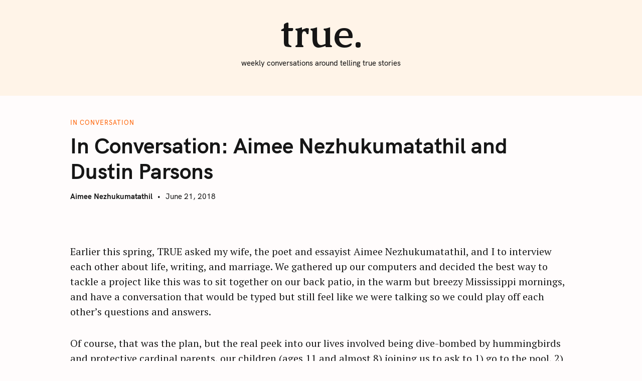

--- FILE ---
content_type: text/html; charset=UTF-8
request_url: http://truemag.org/2018/06/21/in-conversation-aimee-nezhukumatathil-and-dustin-parsons/
body_size: 24373
content:
<!DOCTYPE html>
<html lang="en-US">
<head>
	<meta charset="UTF-8">
	<meta name="viewport" content="width=device-width, initial-scale=1">
	<link rel="profile" href="http://gmpg.org/xfn/11">

	<link href="https://fonts.googleapis.com" rel="preconnect" crossorigin><link href="https://fonts.gstatic.com" rel="preconnect" crossorigin><link href="//pxgcdn.com" rel="preconnect" crossorigin><title>In Conversation: Aimee Nezhukumatathil and Dustin Parsons &#8211; true.</title>
<meta name='robots' content='max-image-preview:large' />
<link rel='dns-prefetch' href='//js.hs-scripts.com' />
<link rel='dns-prefetch' href='//www.googletagmanager.com' />
<link rel='dns-prefetch' href='//pxgcdn.com' />
<link rel='dns-prefetch' href='//fonts.googleapis.com' />
<link rel="alternate" type="application/rss+xml" title="true. &raquo; Feed" href="http://truemag.org/feed/" />
<link rel="alternate" type="application/rss+xml" title="true. &raquo; Comments Feed" href="http://truemag.org/comments/feed/" />
<link rel="alternate" type="application/rss+xml" title="true. &raquo; In Conversation: Aimee Nezhukumatathil and Dustin Parsons Comments Feed" href="http://truemag.org/2018/06/21/in-conversation-aimee-nezhukumatathil-and-dustin-parsons/feed/" />
<link rel="alternate" title="oEmbed (JSON)" type="application/json+oembed" href="http://truemag.org/wp-json/oembed/1.0/embed?url=http%3A%2F%2Ftruemag.org%2F2018%2F06%2F21%2Fin-conversation-aimee-nezhukumatathil-and-dustin-parsons%2F" />
<link rel="alternate" title="oEmbed (XML)" type="text/xml+oembed" href="http://truemag.org/wp-json/oembed/1.0/embed?url=http%3A%2F%2Ftruemag.org%2F2018%2F06%2F21%2Fin-conversation-aimee-nezhukumatathil-and-dustin-parsons%2F&#038;format=xml" />
<style id='wp-img-auto-sizes-contain-inline-css' type='text/css'>
img:is([sizes=auto i],[sizes^="auto," i]){contain-intrinsic-size:3000px 1500px}
/*# sourceURL=wp-img-auto-sizes-contain-inline-css */
</style>
<link rel='stylesheet' id='customify-font-stylesheet-0-css' href='//pxgcdn.com/fonts/hk-grotesk/stylesheet.css' type='text/css' media='all' />
<link rel='stylesheet' id='customify-font-stylesheet-1-css' href='//pxgcdn.com/fonts/hk-grotesk/stylesheet.css' type='text/css' media='all' />
<link rel='stylesheet' id='customify-font-stylesheet-2-css' href='//pxgcdn.com/fonts/hk-grotesk/stylesheet.css' type='text/css' media='all' />
<link rel='stylesheet' id='customify-font-stylesheet-3-css' href='//pxgcdn.com/fonts/hk-grotesk/stylesheet.css' type='text/css' media='all' />
<link rel='stylesheet' id='customify-font-stylesheet-4-css' href='//pxgcdn.com/fonts/hk-grotesk/stylesheet.css' type='text/css' media='all' />
<link rel='stylesheet' id='customify-font-stylesheet-5-css' href='//pxgcdn.com/fonts/hk-grotesk/stylesheet.css' type='text/css' media='all' />
<link rel='stylesheet' id='customify-font-stylesheet-6-css' href='//pxgcdn.com/fonts/hk-grotesk/stylesheet.css' type='text/css' media='all' />
<link rel='stylesheet' id='customify-font-stylesheet-7-css' href='//pxgcdn.com/fonts/hk-grotesk/stylesheet.css' type='text/css' media='all' />
<link rel='stylesheet' id='customify-font-stylesheet-8-css' href='//pxgcdn.com/fonts/hk-grotesk/stylesheet.css' type='text/css' media='all' />
<link rel='stylesheet' id='customify-font-stylesheet-9-css' href='//pxgcdn.com/fonts/hk-grotesk/stylesheet.css' type='text/css' media='all' />
<link rel='stylesheet' id='customify-font-stylesheet-10-css' href='//pxgcdn.com/fonts/hk-grotesk/stylesheet.css' type='text/css' media='all' />
<link rel='stylesheet' id='customify-font-stylesheet-11-css' href='//pxgcdn.com/fonts/hk-grotesk/stylesheet.css' type='text/css' media='all' />
<link rel='stylesheet' id='customify-font-stylesheet-12-css' href='https://fonts.googleapis.com/css2?family=Caudex:ital,wght@0,400;0,700;1,400;1,700&#038;family=PT%20Serif:ital,wght@0,400;0,700;1,400;1,700&#038;family=IBM%20Plex%20Sans:ital,wght@0,100;0,200;0,300;0,400;0,500;0,600;0,700;1,100;1,200;1,300;1,400;1,500;1,600;1,700&#038;display=swap' type='text/css' media='all' />
<style id='wp-emoji-styles-inline-css' type='text/css'>

	img.wp-smiley, img.emoji {
		display: inline !important;
		border: none !important;
		box-shadow: none !important;
		height: 1em !important;
		width: 1em !important;
		margin: 0 0.07em !important;
		vertical-align: -0.1em !important;
		background: none !important;
		padding: 0 !important;
	}
/*# sourceURL=wp-emoji-styles-inline-css */
</style>
<link rel='stylesheet' id='wp-block-library-css' href='http://truemag.org/wp-includes/css/dist/block-library/style.min.css?ver=6.9' type='text/css' media='all' />
<style id='wp-block-heading-inline-css' type='text/css'>
h1:where(.wp-block-heading).has-background,h2:where(.wp-block-heading).has-background,h3:where(.wp-block-heading).has-background,h4:where(.wp-block-heading).has-background,h5:where(.wp-block-heading).has-background,h6:where(.wp-block-heading).has-background{padding:1.25em 2.375em}h1.has-text-align-left[style*=writing-mode]:where([style*=vertical-lr]),h1.has-text-align-right[style*=writing-mode]:where([style*=vertical-rl]),h2.has-text-align-left[style*=writing-mode]:where([style*=vertical-lr]),h2.has-text-align-right[style*=writing-mode]:where([style*=vertical-rl]),h3.has-text-align-left[style*=writing-mode]:where([style*=vertical-lr]),h3.has-text-align-right[style*=writing-mode]:where([style*=vertical-rl]),h4.has-text-align-left[style*=writing-mode]:where([style*=vertical-lr]),h4.has-text-align-right[style*=writing-mode]:where([style*=vertical-rl]),h5.has-text-align-left[style*=writing-mode]:where([style*=vertical-lr]),h5.has-text-align-right[style*=writing-mode]:where([style*=vertical-rl]),h6.has-text-align-left[style*=writing-mode]:where([style*=vertical-lr]),h6.has-text-align-right[style*=writing-mode]:where([style*=vertical-rl]){rotate:180deg}
/*# sourceURL=http://truemag.org/wp-includes/blocks/heading/style.min.css */
</style>
<style id='wp-block-paragraph-inline-css' type='text/css'>
.is-small-text{font-size:.875em}.is-regular-text{font-size:1em}.is-large-text{font-size:2.25em}.is-larger-text{font-size:3em}.has-drop-cap:not(:focus):first-letter{float:left;font-size:8.4em;font-style:normal;font-weight:100;line-height:.68;margin:.05em .1em 0 0;text-transform:uppercase}body.rtl .has-drop-cap:not(:focus):first-letter{float:none;margin-left:.1em}p.has-drop-cap.has-background{overflow:hidden}:root :where(p.has-background){padding:1.25em 2.375em}:where(p.has-text-color:not(.has-link-color)) a{color:inherit}p.has-text-align-left[style*="writing-mode:vertical-lr"],p.has-text-align-right[style*="writing-mode:vertical-rl"]{rotate:180deg}
/*# sourceURL=http://truemag.org/wp-includes/blocks/paragraph/style.min.css */
</style>
<style id='wp-block-pullquote-inline-css' type='text/css'>
.wp-block-pullquote{box-sizing:border-box;margin:0 0 1em;overflow-wrap:break-word;padding:4em 0;text-align:center}.wp-block-pullquote blockquote,.wp-block-pullquote p{color:inherit}.wp-block-pullquote blockquote{margin:0}.wp-block-pullquote p{margin-top:0}.wp-block-pullquote p:last-child{margin-bottom:0}.wp-block-pullquote.alignleft,.wp-block-pullquote.alignright{max-width:420px}.wp-block-pullquote cite,.wp-block-pullquote footer{position:relative}.wp-block-pullquote .has-text-color a{color:inherit}.wp-block-pullquote.has-text-align-left blockquote{text-align:left}.wp-block-pullquote.has-text-align-right blockquote{text-align:right}.wp-block-pullquote.has-text-align-center blockquote{text-align:center}.wp-block-pullquote.is-style-solid-color{border:none}.wp-block-pullquote.is-style-solid-color blockquote{margin-left:auto;margin-right:auto;max-width:60%}.wp-block-pullquote.is-style-solid-color blockquote p{font-size:2em;margin-bottom:0;margin-top:0}.wp-block-pullquote.is-style-solid-color blockquote cite{font-style:normal;text-transform:none}.wp-block-pullquote :where(cite){color:inherit;display:block}
/*# sourceURL=http://truemag.org/wp-includes/blocks/pullquote/style.min.css */
</style>
<style id='global-styles-inline-css' type='text/css'>
:root{--wp--preset--aspect-ratio--square: 1;--wp--preset--aspect-ratio--4-3: 4/3;--wp--preset--aspect-ratio--3-4: 3/4;--wp--preset--aspect-ratio--3-2: 3/2;--wp--preset--aspect-ratio--2-3: 2/3;--wp--preset--aspect-ratio--16-9: 16/9;--wp--preset--aspect-ratio--9-16: 9/16;--wp--preset--color--black: #000000;--wp--preset--color--cyan-bluish-gray: #abb8c3;--wp--preset--color--white: #ffffff;--wp--preset--color--pale-pink: #f78da7;--wp--preset--color--vivid-red: #cf2e2e;--wp--preset--color--luminous-vivid-orange: #ff6900;--wp--preset--color--luminous-vivid-amber: #fcb900;--wp--preset--color--light-green-cyan: #7bdcb5;--wp--preset--color--vivid-green-cyan: #00d084;--wp--preset--color--pale-cyan-blue: #8ed1fc;--wp--preset--color--vivid-cyan-blue: #0693e3;--wp--preset--color--vivid-purple: #9b51e0;--wp--preset--gradient--vivid-cyan-blue-to-vivid-purple: linear-gradient(135deg,rgb(6,147,227) 0%,rgb(155,81,224) 100%);--wp--preset--gradient--light-green-cyan-to-vivid-green-cyan: linear-gradient(135deg,rgb(122,220,180) 0%,rgb(0,208,130) 100%);--wp--preset--gradient--luminous-vivid-amber-to-luminous-vivid-orange: linear-gradient(135deg,rgb(252,185,0) 0%,rgb(255,105,0) 100%);--wp--preset--gradient--luminous-vivid-orange-to-vivid-red: linear-gradient(135deg,rgb(255,105,0) 0%,rgb(207,46,46) 100%);--wp--preset--gradient--very-light-gray-to-cyan-bluish-gray: linear-gradient(135deg,rgb(238,238,238) 0%,rgb(169,184,195) 100%);--wp--preset--gradient--cool-to-warm-spectrum: linear-gradient(135deg,rgb(74,234,220) 0%,rgb(151,120,209) 20%,rgb(207,42,186) 40%,rgb(238,44,130) 60%,rgb(251,105,98) 80%,rgb(254,248,76) 100%);--wp--preset--gradient--blush-light-purple: linear-gradient(135deg,rgb(255,206,236) 0%,rgb(152,150,240) 100%);--wp--preset--gradient--blush-bordeaux: linear-gradient(135deg,rgb(254,205,165) 0%,rgb(254,45,45) 50%,rgb(107,0,62) 100%);--wp--preset--gradient--luminous-dusk: linear-gradient(135deg,rgb(255,203,112) 0%,rgb(199,81,192) 50%,rgb(65,88,208) 100%);--wp--preset--gradient--pale-ocean: linear-gradient(135deg,rgb(255,245,203) 0%,rgb(182,227,212) 50%,rgb(51,167,181) 100%);--wp--preset--gradient--electric-grass: linear-gradient(135deg,rgb(202,248,128) 0%,rgb(113,206,126) 100%);--wp--preset--gradient--midnight: linear-gradient(135deg,rgb(2,3,129) 0%,rgb(40,116,252) 100%);--wp--preset--font-size--small: 13px;--wp--preset--font-size--medium: 20px;--wp--preset--font-size--large: 36px;--wp--preset--font-size--x-large: 42px;--wp--preset--spacing--20: 0.44rem;--wp--preset--spacing--30: 0.67rem;--wp--preset--spacing--40: 1rem;--wp--preset--spacing--50: 1.5rem;--wp--preset--spacing--60: 2.25rem;--wp--preset--spacing--70: 3.38rem;--wp--preset--spacing--80: 5.06rem;--wp--preset--shadow--natural: 6px 6px 9px rgba(0, 0, 0, 0.2);--wp--preset--shadow--deep: 12px 12px 50px rgba(0, 0, 0, 0.4);--wp--preset--shadow--sharp: 6px 6px 0px rgba(0, 0, 0, 0.2);--wp--preset--shadow--outlined: 6px 6px 0px -3px rgb(255, 255, 255), 6px 6px rgb(0, 0, 0);--wp--preset--shadow--crisp: 6px 6px 0px rgb(0, 0, 0);}:where(.is-layout-flex){gap: 0.5em;}:where(.is-layout-grid){gap: 0.5em;}body .is-layout-flex{display: flex;}.is-layout-flex{flex-wrap: wrap;align-items: center;}.is-layout-flex > :is(*, div){margin: 0;}body .is-layout-grid{display: grid;}.is-layout-grid > :is(*, div){margin: 0;}:where(.wp-block-columns.is-layout-flex){gap: 2em;}:where(.wp-block-columns.is-layout-grid){gap: 2em;}:where(.wp-block-post-template.is-layout-flex){gap: 1.25em;}:where(.wp-block-post-template.is-layout-grid){gap: 1.25em;}.has-black-color{color: var(--wp--preset--color--black) !important;}.has-cyan-bluish-gray-color{color: var(--wp--preset--color--cyan-bluish-gray) !important;}.has-white-color{color: var(--wp--preset--color--white) !important;}.has-pale-pink-color{color: var(--wp--preset--color--pale-pink) !important;}.has-vivid-red-color{color: var(--wp--preset--color--vivid-red) !important;}.has-luminous-vivid-orange-color{color: var(--wp--preset--color--luminous-vivid-orange) !important;}.has-luminous-vivid-amber-color{color: var(--wp--preset--color--luminous-vivid-amber) !important;}.has-light-green-cyan-color{color: var(--wp--preset--color--light-green-cyan) !important;}.has-vivid-green-cyan-color{color: var(--wp--preset--color--vivid-green-cyan) !important;}.has-pale-cyan-blue-color{color: var(--wp--preset--color--pale-cyan-blue) !important;}.has-vivid-cyan-blue-color{color: var(--wp--preset--color--vivid-cyan-blue) !important;}.has-vivid-purple-color{color: var(--wp--preset--color--vivid-purple) !important;}.has-black-background-color{background-color: var(--wp--preset--color--black) !important;}.has-cyan-bluish-gray-background-color{background-color: var(--wp--preset--color--cyan-bluish-gray) !important;}.has-white-background-color{background-color: var(--wp--preset--color--white) !important;}.has-pale-pink-background-color{background-color: var(--wp--preset--color--pale-pink) !important;}.has-vivid-red-background-color{background-color: var(--wp--preset--color--vivid-red) !important;}.has-luminous-vivid-orange-background-color{background-color: var(--wp--preset--color--luminous-vivid-orange) !important;}.has-luminous-vivid-amber-background-color{background-color: var(--wp--preset--color--luminous-vivid-amber) !important;}.has-light-green-cyan-background-color{background-color: var(--wp--preset--color--light-green-cyan) !important;}.has-vivid-green-cyan-background-color{background-color: var(--wp--preset--color--vivid-green-cyan) !important;}.has-pale-cyan-blue-background-color{background-color: var(--wp--preset--color--pale-cyan-blue) !important;}.has-vivid-cyan-blue-background-color{background-color: var(--wp--preset--color--vivid-cyan-blue) !important;}.has-vivid-purple-background-color{background-color: var(--wp--preset--color--vivid-purple) !important;}.has-black-border-color{border-color: var(--wp--preset--color--black) !important;}.has-cyan-bluish-gray-border-color{border-color: var(--wp--preset--color--cyan-bluish-gray) !important;}.has-white-border-color{border-color: var(--wp--preset--color--white) !important;}.has-pale-pink-border-color{border-color: var(--wp--preset--color--pale-pink) !important;}.has-vivid-red-border-color{border-color: var(--wp--preset--color--vivid-red) !important;}.has-luminous-vivid-orange-border-color{border-color: var(--wp--preset--color--luminous-vivid-orange) !important;}.has-luminous-vivid-amber-border-color{border-color: var(--wp--preset--color--luminous-vivid-amber) !important;}.has-light-green-cyan-border-color{border-color: var(--wp--preset--color--light-green-cyan) !important;}.has-vivid-green-cyan-border-color{border-color: var(--wp--preset--color--vivid-green-cyan) !important;}.has-pale-cyan-blue-border-color{border-color: var(--wp--preset--color--pale-cyan-blue) !important;}.has-vivid-cyan-blue-border-color{border-color: var(--wp--preset--color--vivid-cyan-blue) !important;}.has-vivid-purple-border-color{border-color: var(--wp--preset--color--vivid-purple) !important;}.has-vivid-cyan-blue-to-vivid-purple-gradient-background{background: var(--wp--preset--gradient--vivid-cyan-blue-to-vivid-purple) !important;}.has-light-green-cyan-to-vivid-green-cyan-gradient-background{background: var(--wp--preset--gradient--light-green-cyan-to-vivid-green-cyan) !important;}.has-luminous-vivid-amber-to-luminous-vivid-orange-gradient-background{background: var(--wp--preset--gradient--luminous-vivid-amber-to-luminous-vivid-orange) !important;}.has-luminous-vivid-orange-to-vivid-red-gradient-background{background: var(--wp--preset--gradient--luminous-vivid-orange-to-vivid-red) !important;}.has-very-light-gray-to-cyan-bluish-gray-gradient-background{background: var(--wp--preset--gradient--very-light-gray-to-cyan-bluish-gray) !important;}.has-cool-to-warm-spectrum-gradient-background{background: var(--wp--preset--gradient--cool-to-warm-spectrum) !important;}.has-blush-light-purple-gradient-background{background: var(--wp--preset--gradient--blush-light-purple) !important;}.has-blush-bordeaux-gradient-background{background: var(--wp--preset--gradient--blush-bordeaux) !important;}.has-luminous-dusk-gradient-background{background: var(--wp--preset--gradient--luminous-dusk) !important;}.has-pale-ocean-gradient-background{background: var(--wp--preset--gradient--pale-ocean) !important;}.has-electric-grass-gradient-background{background: var(--wp--preset--gradient--electric-grass) !important;}.has-midnight-gradient-background{background: var(--wp--preset--gradient--midnight) !important;}.has-small-font-size{font-size: var(--wp--preset--font-size--small) !important;}.has-medium-font-size{font-size: var(--wp--preset--font-size--medium) !important;}.has-large-font-size{font-size: var(--wp--preset--font-size--large) !important;}.has-x-large-font-size{font-size: var(--wp--preset--font-size--x-large) !important;}
:root :where(.wp-block-pullquote){font-size: 1.5em;line-height: 1.6;}
/*# sourceURL=global-styles-inline-css */
</style>

<style id='classic-theme-styles-inline-css' type='text/css'>
/*! This file is auto-generated */
.wp-block-button__link{color:#fff;background-color:#32373c;border-radius:9999px;box-shadow:none;text-decoration:none;padding:calc(.667em + 2px) calc(1.333em + 2px);font-size:1.125em}.wp-block-file__button{background:#32373c;color:#fff;text-decoration:none}
/*# sourceURL=/wp-includes/css/classic-themes.min.css */
</style>
<link rel='stylesheet' id='hollerbox-popups-css' href='http://truemag.org/wp-content/plugins/holler-box/assets/css/popups.css?ver=2.3.6' type='text/css' media='all' />
<link rel='stylesheet' id='felt-google-fonts-css' href='//fonts.googleapis.com/css?family=Playfair+Display%3A700%7CLora%3A400%2C700%7CPT+Serif%3A400%2C400i%2C700%2C700i%7CMontserrat%3A300%2C400%2C500%2C600&#038;subset=latin%2Clatin-ext&#038;ver=6.9' type='text/css' media='all' />
<link rel='stylesheet' id='felt-style-css' href='http://truemag.org/wp-content/themes/felt/style.css?ver=2.9.0' type='text/css' media='all' />
<script type="text/javascript" src="http://truemag.org/wp-includes/js/jquery/jquery.min.js?ver=3.7.1" id="jquery-core-js"></script>
<script type="text/javascript" src="http://truemag.org/wp-includes/js/jquery/jquery-migrate.min.js?ver=3.4.1" id="jquery-migrate-js"></script>

<!-- Google Analytics snippet added by Site Kit -->
<script type="text/javascript" src="https://www.googletagmanager.com/gtag/js?id=UA-200440132-1" id="google_gtagjs-js" async></script>
<script type="text/javascript" id="google_gtagjs-js-after">
/* <![CDATA[ */
window.dataLayer = window.dataLayer || [];function gtag(){dataLayer.push(arguments);}
gtag('set', 'linker', {"domains":["truemag.org"]} );
gtag("js", new Date());
gtag("set", "developer_id.dZTNiMT", true);
gtag("config", "UA-200440132-1", {"anonymize_ip":true});
//# sourceURL=google_gtagjs-js-after
/* ]]> */
</script>

<!-- End Google Analytics snippet added by Site Kit -->
<link rel="https://api.w.org/" href="http://truemag.org/wp-json/" /><link rel="alternate" title="JSON" type="application/json" href="http://truemag.org/wp-json/wp/v2/posts/3962" /><link rel="EditURI" type="application/rsd+xml" title="RSD" href="http://truemag.org/xmlrpc.php?rsd" />
<meta name="generator" content="WordPress 6.9" />
<link rel="canonical" href="http://truemag.org/2018/06/21/in-conversation-aimee-nezhukumatathil-and-dustin-parsons/" />
<link rel='shortlink' href='http://truemag.org/?p=3962' />

		<!-- GA Google Analytics @ https://m0n.co/ga -->
		<script async src="https://www.googletagmanager.com/gtag/js?id=G-FZ7VK3HT0K"></script>
		<script>
			window.dataLayer = window.dataLayer || [];
			function gtag(){dataLayer.push(arguments);}
			gtag('js', new Date());
			gtag('config', 'G-FZ7VK3HT0K');
		</script>

	<meta name="generator" content="Site Kit by Google 1.98.0" />			<!-- DO NOT COPY THIS SNIPPET! Start of Page Analytics Tracking for HubSpot WordPress plugin v11.1.6-->
			<script class="hsq-set-content-id" data-content-id="blog-post">
				var _hsq = _hsq || [];
				_hsq.push(["setContentType", "blog-post"]);
			</script>
			<!-- DO NOT COPY THIS SNIPPET! End of Page Analytics Tracking for HubSpot WordPress plugin -->
					<style id="hollerbox-frontend-styles">

            .no-click {
                cursor: not-allowed;
                /*pointer-events: none;*/
            }

					</style>
				<script>
			( function() {
				window.onpageshow = function( event ) {
					// Defined window.wpforms means that a form exists on a page.
					// If so and back/forward button has been clicked,
					// force reload a page to prevent the submit button state stuck.
					if ( typeof window.wpforms !== 'undefined' && event.persisted ) {
						window.location.reload();
					}
				};
			}() );
		</script>
		<link rel="pingback" href="http://truemag.org/xmlrpc.php">
<!-- Jetpack Open Graph Tags -->
<meta property="og:type" content="article" />
<meta property="og:title" content="In Conversation: Aimee Nezhukumatathil and Dustin Parsons" />
<meta property="og:url" content="http://truemag.org/2018/06/21/in-conversation-aimee-nezhukumatathil-and-dustin-parsons/" />
<meta property="og:description" content="Visit the post for more." />
<meta property="article:published_time" content="2018-06-21T14:00:30+00:00" />
<meta property="article:modified_time" content="2024-01-12T15:43:27+00:00" />
<meta property="og:site_name" content="true." />
<meta property="og:image" content="http://true.proximitymagazine.org/wp-content/uploads/2018/06/Oceanic_Cover-683x1024.jpg" />
<meta property="og:image:width" content="320" />
<meta property="og:image:height" content="480" />
<meta property="og:image:alt" content="" />
<meta property="og:locale" content="en_US" />
<meta name="twitter:text:title" content="In Conversation: Aimee Nezhukumatathil and Dustin Parsons" />
<meta name="twitter:image" content="http://true.proximitymagazine.org/wp-content/uploads/2018/06/Oceanic_Cover-683x1024.jpg?w=640" />
<meta name="twitter:card" content="summary_large_image" />
<meta name="twitter:description" content="Visit the post for more." />

<!-- End Jetpack Open Graph Tags -->
			<style id="customify_output_style">
				:root { --sm-color-primary: #ff6000; }
:root { --sm-color-secondary: #ff9200; }
:root { --sm-color-tertiary: #ff7019; }
:root { --sm-dark-primary: #161616; }
:root { --sm-dark-secondary: #1c1c1c; }
:root { --sm-dark-tertiary: #161616; }
:root { --sm-light-primary: #fffcfc; }
:root { --sm-light-secondary: #fff4e8; }
:root { --sm-light-tertiary: #f7f3f0; }
.site-logo img, .custom-logo-link img { max-height: 145px; }
.menu--primary, .site-header-sticky { min-height: 53px; }
.u-header-height-padding-top { padding-top: 53px; }

	.c-navbar ul {
		margin-left: -56px;
	}
	
			@media only screen and (max-width: 1360px) {
				.c-navbar ul {
					margin-left: -43px;
				}
			}
			
			@media only screen and (max-width: 1024px) {
				.c-navbar ul {
					margin-left: -35px;
				}
			}
			
			@media only screen and (max-width: 768px) {
				.c-navbar ul {
					margin-left: -29px;
				}
			}
			
			@media only screen and (max-width: 320px) {
				.c-navbar ul {
					margin-left: -25px;
				}
			}
			
	.c-navbar li {
		margin-left: 56px;
	}
	
			@media only screen and (max-width: 1360px) {
				.c-navbar li {
					margin-left: 43px;
				}
			}
			
			@media only screen and (max-width: 1024px) {
				.c-navbar li {
					margin-left: 35px;
				}
			}
			
			@media only screen and (max-width: 768px) {
				.c-navbar li {
					margin-left: 29px;
				}
			}
			
			@media only screen and (max-width: 320px) {
				.c-navbar li {
					margin-left: 25px;
				}
			}
			
	.u-header-sides-spacing {
		padding-left: 30px;
	}
	
			@media only screen and (max-width: 1360px) {
				.u-header-sides-spacing {
					padding-left: 24px;
				}
			}
			
			@media only screen and (max-width: 1024px) {
				.u-header-sides-spacing {
					padding-left: 20px;
				}
			}
			
			@media only screen and (max-width: 768px) {
				.u-header-sides-spacing {
					padding-left: 17px;
				}
			}
			
			@media only screen and (max-width: 320px) {
				.u-header-sides-spacing {
					padding-left: 15px;
				}
			}
			
	.u-header-sides-spacing {
		padding-right: 30px;
	}
	
			@media only screen and (max-width: 1360px) {
				.u-header-sides-spacing {
					padding-right: 24px;
				}
			}
			
			@media only screen and (max-width: 1024px) {
				.u-header-sides-spacing {
					padding-right: 20px;
				}
			}
			
			@media only screen and (max-width: 768px) {
				.u-header-sides-spacing {
					padding-right: 17px;
				}
			}
			
			@media only screen and (max-width: 320px) {
				.u-header-sides-spacing {
					padding-right: 15px;
				}
			}
			.c-navbar, .c-navbar li { color: #161616; }
.c-navbar [class*="current-menu"],
 .c-navbar li:hover { color: #ff6000; }
.c-navbar [class*="children"]:hover:after { border-top-color: #ff6000; }
.u-header-background, .u-site-header-sticky--not-top .site-header,
 .single.u-site-header-sticky:not(.u-site-header-transparent) .site-header,
 .single:not(.entry-image--none) .entry-header,
 .c-navbar__zone--right .menu--primary:after,
 .entry-content a:not([class]),
 .comment__content a:not([class]),
 .o-layout__full:first-child .widget:nth-of-type(2n):not(.widget_promo_box--dark):not(.dark):not(.featured-posts-cards--mobile),
 .o-layout__full:first-child .widget:nth-of-type(2n):not(.widget_promo_box--dark):not(.dark) .slick-list:after,
 
 .o-layout__full:nth-of-type(2n) .widget:nth-of-type(2n+1):not(.widget_promo_box--dark):not(.dark):not(.featured-posts-cards--mobile), 
 .o-layout__full:nth-of-type(2n+1) .widget:nth-of-type(2n):not(.widget_promo_box--dark):not(.dark):not(.featured-posts-cards--mobile),
 
 .o-layout__full:nth-of-type(2n) .widget:nth-of-type(2n+1):not(.widget_promo_box--dark):not(.dark):not(.featured-posts-cards--mobile) .slick-list:after, 
 .o-layout__full:nth-of-type(2n+1) .widget:nth-of-type(2n):not(.widget_promo_box--dark):not(.dark):not(.featured-posts-cards--mobile) .slick-list:after,
 
 .widget_promo_box--light,
 .site-description,
 .related-posts-container,
 .jetpack_subscription_widget.widget--content,
 .widget_blog_subscription.widget--content,
 article:not(.has-post-thumbnail) > .c-card .c-card__thumbnail-background,
 .highlighted { background-color: #fff4e8; }
.woocommerce-header:after,
 .woocommerce-product-archive:after,
 .woocommerce-product-header:after, 
 .single-product .woocommerce-notices-wrapper:after { background-color: #fff4e8; }
.site-header-sticky,
 .site-header-sticky .c-navbar,
 .site-header-sticky .c-navbar li { color: #fff4e8; }
.site-header-sticky .cart-count { background-color: #fff4e8; }
.site-header-sticky a:hover, 
 .site-header-sticky .search-trigger:hover *,
 .site-header-sticky .c-navbar [class*="current-menu"],
 .site-header-sticky .c-navbar li:hover,
 .c-reading-bar__menu-trigger:hover { color: #fffcfc; }
.site-header-sticky .c-navbar li a:before { background-color: #fffcfc; }
.site-header-sticky, 
 .c-reading-bar,
 .woocommerce-store-notice[class][class] { background-color: #ff6000; }
.site-header-sticky .cart-count { color: #ff6000; }
.u-container-width { max-width: 1000px; }

	.u-container-sides-spacing {
		padding-left: 40px;
	}
	
			@media only screen and (max-width: 1360px) {
				.u-container-sides-spacing {
					padding-left: 31px;
				}
			}
			
			@media only screen and (max-width: 1024px) {
				.u-container-sides-spacing {
					padding-left: 26px;
				}
			}
			
			@media only screen and (max-width: 768px) {
				.u-container-sides-spacing {
					padding-left: 22px;
				}
			}
			
			@media only screen and (max-width: 320px) {
				.u-container-sides-spacing {
					padding-left: 19px;
				}
			}
			
	.u-container-sides-spacing {
		padding-right: 40px;
	}
	
			@media only screen and (max-width: 1360px) {
				.u-container-sides-spacing {
					padding-right: 31px;
				}
			}
			
			@media only screen and (max-width: 1024px) {
				.u-container-sides-spacing {
					padding-right: 26px;
				}
			}
			
			@media only screen and (max-width: 768px) {
				.u-container-sides-spacing {
					padding-right: 22px;
				}
			}
			
			@media only screen and (max-width: 320px) {
				.u-container-sides-spacing {
					padding-right: 19px;
				}
			}
			
	.mce-content-body {
		border-width: 40px;
	}
	
			@media only screen and (max-width: 1360px) {
				.mce-content-body {
					border-width: 31px;
				}
			}
			
			@media only screen and (max-width: 1024px) {
				.mce-content-body {
					border-width: 26px;
				}
			}
			
			@media only screen and (max-width: 768px) {
				.mce-content-body {
					border-width: 22px;
				}
			}
			
			@media only screen and (max-width: 320px) {
				.mce-content-body {
					border-width: 19px;
				}
			}
			
	.u-content-top-spacing {
		padding-top: 0px;
	}
	
	.u-content-bottom-spacing {
		padding-bottom: 0px;
	}
	.u-content-width>:not([class*=align]):not([class*=gallery]),
 .mce-content-body:not([class*="page-template-full-width"]) > :not([class*="align"]):not([data-wpview-type*="gallery"]) { max-width: 1000px; }

	.u-border-width {
		border-width: 0px;
	}
	
	#infinite-footer {
		border-bottom-width: 0px;
	}
	
	.c-navbar__content {
		padding-left: 0px;
	}
	
	.site-header-sticky {
		top: 0px;
	}
	
	.site-header-sticky {
		left: 0px;
	}
	
	.site-header-sticky {
		right: 0px;
	}
	
	.o-layout__full .featured-posts-slideshow .slick-prev {
		left: 0px;
	}
	
	.o-layout__full .featured-posts-slideshow .slick-next {
		right: 0px;
	}
	.admin-bar .site-header--inverted { min-height: calc(100vh - 0px);}.site { border-color: #F7F6F5; }
body, 
 a,
 a:hover,
 a:active,
 .u-buttons-outline .comment-form .form-submit .submit,
 .u-buttons-outline .c-comments-toggle__label,
 .c-search-overlay .search-field,
 .c-search-overlay__close-button svg,
 .widget_promo_box--dark .c-promo__btn[class],
 .widget_promo_box--dark .c-promo__btn[class]:hover,
 .c-card__excerpt { color: #1c1c1c; }
.u-buttons-solid.comment-form .form-submit .submit,
 .u-buttons-solid.c-comments-toggle__label, 
 .menu--primary .sub-menu:after,
 .widget_promo_box--dark::before,
 #content .sharedaddy[class] .sd-social-icon .sd-content.sd-content ul li[class*='share-'] a.sd-button,
 .entry-content .cats[class] > a { background-color: #1c1c1c; }
.c-author { border-color: #1c1c1c; }
a { color: #161616; }
.entry-content a:not([class]):hover,
 .entry-content a:not([class]):active,
 .entry-content .c-btn-link,
 .slick-dots .slick-active { color: #ff6000; }
.entry-content blockquote,
 .edit-post-visual-editor[class][class] blockquote { border-color: #ff6000; }
.entry-content h1, .h1, h1 { color: #161616; }
.entry-content h2, .h2, h2 { color: #161616; }
.entry-content h3, .h3, h3 { color: #161616; }
.entry-content h4, .h4, h4, .comment__author { color: #161616; }
.entry-content h5, .h5, h5, .header-meta, .nav-links__label { color: #161616; }
h6, .h6, .c-author__footer, .comment__metadata, .reply a, .entry-header .cats a { color: #ff6000; }
.mce-content-body,
 .u-content-background,
 .edit-post-visual-editor,
 .c-search-overlay,
 .single-post .widget-area--post,
 .widget_featured_posts_carousel .slick-slider .slick-list:after,
 .widget_promo_box--dark .c-promo__btn[class],
 .nav--is-open .c-navbar__content { background-color: #fffcfc; }
.entry-content blockquote::before,
 .c-hero__content blockquote::before,
 .comment-content blockquote::before,
 .mce-content-body blockquote::before,
 .header-dropcap,
 div.jetpack-recipe div.jetpack-recipe-directions ol li:after, div.jetpack-recipe div.jetpack-recipe-directions ul li:after,
 .menu--primary .sub-menu.sub-menu li[class].hover>a,
 .menu--primary .sub-menu.sub-menu li[class] a,
 .widget_promo_box--dark,
 #content .sharedaddy[class] .sd-social-icon .sd-content.sd-content ul li[class*='share-'] a.sd-button:before { color: #fffcfc; }
.c-card__letter {
color: #161616;
}
.post.has-post-thumbnail > .c-card .c-card__letter {
color: #fffcfc;
}
.single-post .widget-area--post:before { outline-color: #fffcfc; }
.entry-content a:not([class]), 
 .comment__content a {
box-shadow: #fffcfc 0 1.5em inset;
}
.entry-content a:not([class]):hover, 
 .comment__content a:hover, 
 .widget a:hover,
 .c-footer .widget a:hover {
box-shadow: #fffcfc 0 0 inset;
}

	.u-footer-top-spacing {
		padding-top: 80px;
	}
	
			@media only screen and (max-width: 1360px) {
				.u-footer-top-spacing {
					padding-top: 60px;
				}
			}
			
			@media only screen and (max-width: 1024px) {
				.u-footer-top-spacing {
					padding-top: 47px;
				}
			}
			
			@media only screen and (max-width: 768px) {
				.u-footer-top-spacing {
					padding-top: 39px;
				}
			}
			
			@media only screen and (max-width: 320px) {
				.u-footer-top-spacing {
					padding-top: 34px;
				}
			}
			
	.c-footer__zone:not(:empty)+.c-footer__zone {
		margin-top: 80px;
	}
	
			@media only screen and (max-width: 1360px) {
				.c-footer__zone:not(:empty)+.c-footer__zone {
					margin-top: 60px;
				}
			}
			
			@media only screen and (max-width: 1024px) {
				.c-footer__zone:not(:empty)+.c-footer__zone {
					margin-top: 47px;
				}
			}
			
			@media only screen and (max-width: 768px) {
				.c-footer__zone:not(:empty)+.c-footer__zone {
					margin-top: 39px;
				}
			}
			
			@media only screen and (max-width: 320px) {
				.c-footer__zone:not(:empty)+.c-footer__zone {
					margin-top: 34px;
				}
			}
			
	.u-footer-bottom-spacing {
		padding-bottom: 56px;
	}
	
			@media only screen and (max-width: 1360px) {
				.u-footer-bottom-spacing {
					padding-bottom: 43px;
				}
			}
			
			@media only screen and (max-width: 1024px) {
				.u-footer-bottom-spacing {
					padding-bottom: 35px;
				}
			}
			
			@media only screen and (max-width: 768px) {
				.u-footer-bottom-spacing {
					padding-bottom: 29px;
				}
			}
			
			@media only screen and (max-width: 320px) {
				.u-footer-bottom-spacing {
					padding-bottom: 25px;
				}
			}
			
	.c-footer__zone--bottom:not(:first-child) {
		padding-top: 56px;
	}
	
			@media only screen and (max-width: 1360px) {
				.c-footer__zone--bottom:not(:first-child) {
					padding-top: 43px;
				}
			}
			
			@media only screen and (max-width: 1024px) {
				.c-footer__zone--bottom:not(:first-child) {
					padding-top: 35px;
				}
			}
			
			@media only screen and (max-width: 768px) {
				.c-footer__zone--bottom:not(:first-child) {
					padding-top: 29px;
				}
			}
			
			@media only screen and (max-width: 320px) {
				.c-footer__zone--bottom:not(:first-child) {
					padding-top: 25px;
				}
			}
			.c-footer, 
 .widget.dark, 
 .widget-area--side .widget_promo_box--dark,
 .widget-area--main .widget_promo_box--dark,
 .widget-area--below-post .widget_promo_box--dark { color: #fffcfc; }
.c-footer a { color: #fffcfc; }
.u-footer-background, 
 .widget.dark, 
 .widget-area--side .widget_promo_box--dark,
 .widget-area--main .widget_promo_box--dark,
 .widget-area--below-post .widget_promo_box--dark,
 .widget_promo_box--dark[class][class][class]:before { background-color: #1c1c1c; }
.u-buttons-solid .button,.u-buttons-solid .c-btn:not(.c-promo__btn),.u-buttons-solid .widget_promo_box--light .c-promo__btn,.u-buttons-solid .c-comments-toggle__label,.u-buttons-solid button[type=button],.u-buttons-solid button[type=reset],.u-buttons-solid button[type=submit],.u-buttons-solid input[type=button],.u-buttons-solid input[type=submit],.u-buttons-solid div.jetpack-recipe .jetpack-recipe-print[class] a,.u-buttons-solid .featured-posts__more,.u-buttons-solid .meta__item--button,.u-buttons-solid [id="subscribe-submit"],.u-buttons-solid .button[class][class][class][class][class] { background-color: #ff6000; }
.u-buttons-outline .button,.u-buttons-outline .c-btn:not(.c-promo__btn),.u-buttons-outline .widget_promo_box--light .c-promo__btn,.u-buttons-outline .c-comments-toggle__label,.u-buttons-outline button[type=button],.u-buttons-outline button[type=reset],.u-buttons-outline button[type=submit],.u-buttons-outline input[type=button],.u-buttons-outline input[type=submit],.u-buttons-outline div.jetpack-recipe .jetpack-recipe-print[class] a,.u-buttons-outline .featured-posts__more,.u-buttons-outline .meta__item--button,.u-buttons-outline [id="subscribe-submit"],.u-buttons-outline .button[class][class][class][class][class] { color: #ff6000; }
.button,.c-btn:not(.c-promo__btn),.widget_promo_box--light .c-promo__btn,.c-comments-toggle__label,button[type=button],button[type=reset],button[type=submit],input[type=button],input[type=submit],div.jetpack-recipe .jetpack-recipe-print[class] a,.featured-posts__more,.meta__item--button,[id="subscribe-submit"],.button[class][class][class][class][class],.u-buttons-solid .button:hover,.u-buttons-solid .c-btn:not(.c-promo__btn):hover,.u-buttons-solid .widget_promo_box--light .c-promo__btn:hover,.u-buttons-solid .c-comments-toggle__label:hover,.u-buttons-solid button[type=button]:hover,.u-buttons-solid button[type=reset]:hover,.u-buttons-solid button[type=submit]:hover,.u-buttons-solid input[type=button]:hover,.u-buttons-solid input[type=submit]:hover,.u-buttons-solid div.jetpack-recipe .jetpack-recipe-print[class] a:hover,.u-buttons-solid .featured-posts__more:hover,.u-buttons-solid .meta__item--button:hover,.u-buttons-solid [id="subscribe-submit"]:hover,.u-buttons-solid .button[class][class][class][class][class]:hover,.u-buttons-solid .button:active,.u-buttons-solid .c-btn:not(.c-promo__btn):active,.u-buttons-solid .widget_promo_box--light .c-promo__btn:active,.u-buttons-solid .c-comments-toggle__label:active,.u-buttons-solid button[type=button]:active,.u-buttons-solid button[type=reset]:active,.u-buttons-solid button[type=submit]:active,.u-buttons-solid input[type=button]:active,.u-buttons-solid input[type=submit]:active,.u-buttons-solid div.jetpack-recipe .jetpack-recipe-print[class] a:active,.u-buttons-solid .featured-posts__more:active,.u-buttons-solid .meta__item--button:active,.u-buttons-solid [id="subscribe-submit"]:active,.u-buttons-solid .button[class][class][class][class][class]:active,.u-buttons-solid .button:focus,.u-buttons-solid .c-btn:not(.c-promo__btn):focus,.u-buttons-solid .widget_promo_box--light .c-promo__btn:focus,.u-buttons-solid .c-comments-toggle__label:focus,.u-buttons-solid button[type=button]:focus,.u-buttons-solid button[type=reset]:focus,.u-buttons-solid button[type=submit]:focus,.u-buttons-solid input[type=button]:focus,.u-buttons-solid input[type=submit]:focus,.u-buttons-solid div.jetpack-recipe .jetpack-recipe-print[class] a:focus,.u-buttons-solid .featured-posts__more:focus,.u-buttons-solid .meta__item--button:focus,.u-buttons-solid [id="subscribe-submit"]:focus,.u-buttons-solid .button[class][class][class][class][class]:focus { color: #fffcfc; }
.u-blog-grid-width { max-width: 1300px; }

	.u-blog-sides-spacing {
		padding-left: 60px;
	}
	
			@media only screen and (max-width: 1360px) {
				.u-blog-sides-spacing {
					padding-left: 46px;
				}
			}
			
			@media only screen and (max-width: 1024px) {
				.u-blog-sides-spacing {
					padding-left: 37px;
				}
			}
			
			@media only screen and (max-width: 768px) {
				.u-blog-sides-spacing {
					padding-left: 31px;
				}
			}
			
			@media only screen and (max-width: 320px) {
				.u-blog-sides-spacing {
					padding-left: 27px;
				}
			}
			
	.u-blog-sides-spacing {
		padding-right: 60px;
	}
	
			@media only screen and (max-width: 1360px) {
				.u-blog-sides-spacing {
					padding-right: 46px;
				}
			}
			
			@media only screen and (max-width: 1024px) {
				.u-blog-sides-spacing {
					padding-right: 37px;
				}
			}
			
			@media only screen and (max-width: 768px) {
				.u-blog-sides-spacing {
					padding-right: 31px;
				}
			}
			
			@media only screen and (max-width: 320px) {
				.u-blog-sides-spacing {
					padding-right: 27px;
				}
			}
			.c-card__frame {
			padding-top: 120%;
		}
		.no-matching-selector { border-width: 3px; }
.c-gallery--blog.c-gallery--packed,
			.c-gallery--blog.c-gallery--packed .c-gallery__item {
			margin-top: 0
			}
			@media only screen and (min-width: 35em) {
				.c-gallery--blog.c-gallery--packed .c-gallery__item {
				padding-top: calc(42.5% - 29.325px);
				margin-bottom: 23px
				}
				.c-gallery--blog.c-gallery--packed .c-gallery__item.jetpack-blog-tag-featured {
				padding-top: calc(85% - 35.65px);
				}
			}
			@media only screen and (min-width: 50em) {
				.c-gallery--blog.c-gallery--packed .c-gallery__item {
				padding-top: calc(42.5% - 36.975px);
				margin-bottom: 29px
				}
				.c-gallery--blog.c-gallery--packed .c-gallery__item.jetpack-blog-tag-featured {
				padding-top: calc(85% - 44.95px);
				}
			}
			@media only screen and (min-width: 80em) {
				.c-gallery--blog.c-gallery--packed .c-gallery__item {
				padding-top: calc(42.5% - 51px);
				margin-bottom: 40px
				}
				.c-gallery--blog.c-gallery--packed .c-gallery__item.jetpack-blog-tag-featured {
				padding-top: calc(85% - 62px);
				}
			}
			.c-gallery--blog {
			margin-top: calc(-40px);
			}
			.c-gallery--blog > * {
			margin-top: 40px;
			}
			@media only screen and (max-width: 1360px) {
					.c-gallery--blog {
					margin-top: calc(-31px);
					}
					.c-gallery--blog > * {
					margin-top: 31px;
					}
				}
				@media only screen and (max-width: 1024px) {
					.c-gallery--blog {
					margin-top: calc(-26px);
					}
					.c-gallery--blog > * {
					margin-top: 26px;
					}
				}
				@media only screen and (max-width: 768px) {
					.c-gallery--blog {
					margin-top: calc(-22px);
					}
					.c-gallery--blog > * {
					margin-top: 22px;
					}
				}
				@media only screen and (max-width: 320px) {
					.c-gallery--blog {
					margin-top: calc(-19px);
					}
					.c-gallery--blog > * {
					margin-top: 19px;
					}
				}
				.c-gallery--blog {
		margin-left: -40px;
		}
		.c-gallery--blog > * {
		padding-left: 40px;
		}
		.c-gallery--blog.c-gallery--packed .c-card {
		left: 40px;
		}
		@media only screen and (max-width: 1360px) {
					.c-gallery--blog {
					margin-left: -31px;
					}
					.c-gallery--blog > * {
					padding-left: 31px;
					}
					.c-gallery--blog.c-gallery--packed .c-card {
					left: 31px;
					}
				}
				@media only screen and (max-width: 1024px) {
					.c-gallery--blog {
					margin-left: -26px;
					}
					.c-gallery--blog > * {
					padding-left: 26px;
					}
					.c-gallery--blog.c-gallery--packed .c-card {
					left: 26px;
					}
				}
				@media only screen and (max-width: 768px) {
					.c-gallery--blog {
					margin-left: -22px;
					}
					.c-gallery--blog > * {
					padding-left: 22px;
					}
					.c-gallery--blog.c-gallery--packed .c-card {
					left: 22px;
					}
				}
				@media only screen and (max-width: 320px) {
					.c-gallery--blog {
					margin-left: -19px;
					}
					.c-gallery--blog > * {
					padding-left: 19px;
					}
					.c-gallery--blog.c-gallery--packed .c-card {
					left: 19px;
					}
				}
				.c-card__title { color: #161616; }
.c-meta__primary { color: #ff6000; }
.c-meta__secondary, .c-meta__separator { color: #ff6000; }
.c-gallery--blog .c-card__excerpt { color: #161616; }
.c-gallery--blog .c-card__footer { color: #161616; }
.c-card__thumbnail-background { background-color: #000000; }
.c-card:hover .c-card__frame { opacity: 1; }
			</style>
			<style id="customify_fonts_output">
	.site-title { font-family: Caudex, Constantia, "Lucida Bright", Lucidabright, "Lucida Serif", Lucida, "DejaVu Serif", "Bitstream Vera Serif", "Liberation Serif", Georgia, serif; font-size: 100px; font-weight: 700;line-height: 1;letter-spacing: 0em; text-transform: none;}
@media only screen and (max-width: 1360px) {.site-title { font-size: 78px; } }
@media only screen and (max-width: 1024px) {.site-title { font-size: 64px; } }
@media only screen and (max-width: 768px) {.site-title { font-size: 54px; } }
@media only screen and (max-width: 400px) {.site-title { font-size: 47px; } }

.c-navbar, .c-reading-bar, #content .sharedaddy[class] .sd-button, .c-reading-bar__label-social { font-family: "HK Grotesk", "SF Pro Text", Frutiger, "Frutiger Linotype", Univers, Calibri, "Gill Sans", "Gill Sans MT", "Myriad Pro", Myriad, "DejaVu Sans Condensed", "Liberation Sans", "Nimbus Sans L", Tahoma, Geneva, "Helvetica Neue", Helvetica, Arial, sans-serif; font-size: 16px; font-weight: 500;line-height: 1;letter-spacing: 0em; text-transform: none;}
@media only screen and (max-width: 1360px) {.c-navbar, .c-reading-bar, #content .sharedaddy[class] .sd-button, .c-reading-bar__label-social { font-size: 15px; } }
@media only screen and (max-width: 1024px) {.c-navbar, .c-reading-bar, #content .sharedaddy[class] .sd-button, .c-reading-bar__label-social { font-size: 15px; } }
@media only screen and (max-width: 768px) {.c-navbar, .c-reading-bar, #content .sharedaddy[class] .sd-button, .c-reading-bar__label-social { font-size: 14px; } }
@media only screen and (max-width: 400px) {.c-navbar, .c-reading-bar, #content .sharedaddy[class] .sd-button, .c-reading-bar__label-social { font-size: 14px; } }

.single .entry-title, .h0, .header-dropcap, .dropcap { font-family: "HK Grotesk", "SF Pro Text", Frutiger, "Frutiger Linotype", Univers, Calibri, "Gill Sans", "Gill Sans MT", "Myriad Pro", Myriad, "DejaVu Sans Condensed", "Liberation Sans", "Nimbus Sans L", Tahoma, Geneva, "Helvetica Neue", Helvetica, Arial, sans-serif; font-size: 50px; font-weight: 700;line-height: 1.2;letter-spacing: 0em; text-transform: none;}
@media only screen and (max-width: 1360px) {.single .entry-title, .h0, .header-dropcap, .dropcap { font-size: 43px; } }
@media only screen and (max-width: 1024px) {.single .entry-title, .h0, .header-dropcap, .dropcap { font-size: 37px; } }
@media only screen and (max-width: 768px) {.single .entry-title, .h0, .header-dropcap, .dropcap { font-size: 33px; } }
@media only screen and (max-width: 400px) {.single .entry-title, .h0, .header-dropcap, .dropcap { font-size: 30px; } }

body, .c-reading-bar__wrapper-title { font-family: "PT Serif", Constantia, "Lucida Bright", Lucidabright, "Lucida Serif", Lucida, "DejaVu Serif", "Bitstream Vera Serif", "Liberation Serif", Georgia, serif; font-size: 17px; font-weight: 400;line-height: 1.6;letter-spacing: 0em; text-transform: none;}
@media only screen and (max-width: 600px) {body, .c-reading-bar__wrapper-title { font-size: 16px; } }

.entry-content { font-family: "PT Serif", Constantia, "Lucida Bright", Lucidabright, "Lucida Serif", Lucida, "DejaVu Serif", "Bitstream Vera Serif", "Liberation Serif", Georgia, serif; font-size: 20px; font-weight: 400;line-height: 1.5;letter-spacing: 0em; text-transform: none;}
@media only screen and (max-width: 600px) {.entry-content { font-size: 19px; } }

blockquote, .edit-post-visual-editor[class][class] blockquote { font-family: "HK Grotesk", "SF Pro Text", Frutiger, "Frutiger Linotype", Univers, Calibri, "Gill Sans", "Gill Sans MT", "Myriad Pro", Myriad, "DejaVu Sans Condensed", "Liberation Sans", "Nimbus Sans L", Tahoma, Geneva, "Helvetica Neue", Helvetica, Arial, sans-serif; font-size: 50px; font-weight: 700;line-height: 1.2;letter-spacing: 0em; text-transform: none;}
@media only screen and (max-width: 1360px) {blockquote, .edit-post-visual-editor[class][class] blockquote { font-size: 43px; } }
@media only screen and (max-width: 1024px) {blockquote, .edit-post-visual-editor[class][class] blockquote { font-size: 37px; } }
@media only screen and (max-width: 768px) {blockquote, .edit-post-visual-editor[class][class] blockquote { font-size: 33px; } }
@media only screen and (max-width: 400px) {blockquote, .edit-post-visual-editor[class][class] blockquote { font-size: 30px; } }

h1, .h1 { font-family: "HK Grotesk", "SF Pro Text", Frutiger, "Frutiger Linotype", Univers, Calibri, "Gill Sans", "Gill Sans MT", "Myriad Pro", Myriad, "DejaVu Sans Condensed", "Liberation Sans", "Nimbus Sans L", Tahoma, Geneva, "Helvetica Neue", Helvetica, Arial, sans-serif; font-size: 36px; font-weight: 700;line-height: 1.1;letter-spacing: 0em; text-transform: none;}
@media only screen and (max-width: 1360px) {h1, .h1 { font-size: 32px; } }
@media only screen and (max-width: 1024px) {h1, .h1 { font-size: 28px; } }
@media only screen and (max-width: 768px) {h1, .h1 { font-size: 25px; } }
@media only screen and (max-width: 400px) {h1, .h1 { font-size: 23px; } }

h2, .h2 { font-family: "HK Grotesk", "SF Pro Text", Frutiger, "Frutiger Linotype", Univers, Calibri, "Gill Sans", "Gill Sans MT", "Myriad Pro", Myriad, "DejaVu Sans Condensed", "Liberation Sans", "Nimbus Sans L", Tahoma, Geneva, "Helvetica Neue", Helvetica, Arial, sans-serif; font-size: 26px; font-weight: 700;line-height: 1.2;letter-spacing: 0em; text-transform: none;}
@media only screen and (max-width: 1360px) {h2, .h2 { font-size: 24px; } }
@media only screen and (max-width: 1024px) {h2, .h2 { font-size: 22px; } }
@media only screen and (max-width: 768px) {h2, .h2 { font-size: 20px; } }
@media only screen and (max-width: 400px) {h2, .h2 { font-size: 19px; } }

h4, .h4, .post-navigation .nav-title { font-family: "HK Grotesk", "SF Pro Text", Frutiger, "Frutiger Linotype", Univers, Calibri, "Gill Sans", "Gill Sans MT", "Myriad Pro", Myriad, "DejaVu Sans Condensed", "Liberation Sans", "Nimbus Sans L", Tahoma, Geneva, "Helvetica Neue", Helvetica, Arial, sans-serif; font-size: 21px; font-weight: 700;line-height: 1.2;letter-spacing: 0em; text-transform: none;}
@media only screen and (max-width: 1360px) {h4, .h4, .post-navigation .nav-title { font-size: 20px; } }
@media only screen and (max-width: 1024px) {h4, .h4, .post-navigation .nav-title { font-size: 19px; } }
@media only screen and (max-width: 768px) {h4, .h4, .post-navigation .nav-title { font-size: 18px; } }
@media only screen and (max-width: 400px) {h4, .h4, .post-navigation .nav-title { font-size: 17px; } }

h4, .h4, .c-footer .menu, .entry-content .sd-content, .header-meta, .intro, .site-description { font-family: "HK Grotesk", "SF Pro Text", Frutiger, "Frutiger Linotype", Univers, Calibri, "Gill Sans", "Gill Sans MT", "Myriad Pro", Myriad, "DejaVu Sans Condensed", "Liberation Sans", "Nimbus Sans L", Tahoma, Geneva, "Helvetica Neue", Helvetica, Arial, sans-serif; font-size: 16px; font-weight: 500;line-height: 1.2;letter-spacing: 0em; text-transform: none;}
@media only screen and (max-width: 1360px) {h4, .h4, .c-footer .menu, .entry-content .sd-content, .header-meta, .intro, .site-description { font-size: 15px; } }
@media only screen and (max-width: 1024px) {h4, .h4, .c-footer .menu, .entry-content .sd-content, .header-meta, .intro, .site-description { font-size: 15px; } }
@media only screen and (max-width: 768px) {h4, .h4, .c-footer .menu, .entry-content .sd-content, .header-meta, .intro, .site-description { font-size: 14px; } }
@media only screen and (max-width: 400px) {h4, .h4, .c-footer .menu, .entry-content .sd-content, .header-meta, .intro, .site-description { font-size: 14px; } }

h5, .h5 { font-family: "HK Grotesk", "SF Pro Text", Frutiger, "Frutiger Linotype", Univers, Calibri, "Gill Sans", "Gill Sans MT", "Myriad Pro", Myriad, "DejaVu Sans Condensed", "Liberation Sans", "Nimbus Sans L", Tahoma, Geneva, "Helvetica Neue", Helvetica, Arial, sans-serif; font-size: 14px; font-weight: 700;line-height: 1.2;letter-spacing: 0.15em; text-transform: uppercase;}
@media only screen and (max-width: 1360px) {h5, .h5 { font-size: 14px; } }
@media only screen and (max-width: 1024px) {h5, .h5 { font-size: 13px; } }
@media only screen and (max-width: 768px) {h5, .h5 { font-size: 13px; } }
@media only screen and (max-width: 400px) {h5, .h5 { font-size: 12px; } }

h6, .h6, .comment-reply-title a, .comment__metadata a, .edit-link a, .logged-in-as a, .reply a, .entry-content .cats[class] > a, .entry-content .cats[class] > a:hover, .post-navigation .nav-links__label, .c-author__links { font-family: "HK Grotesk", "SF Pro Text", Frutiger, "Frutiger Linotype", Univers, Calibri, "Gill Sans", "Gill Sans MT", "Myriad Pro", Myriad, "DejaVu Sans Condensed", "Liberation Sans", "Nimbus Sans L", Tahoma, Geneva, "Helvetica Neue", Helvetica, Arial, sans-serif; font-size: 13px; font-weight: 500;line-height: 1.2;letter-spacing: 0.15em; text-transform: uppercase;}
@media only screen and (max-width: 1360px) {h6, .h6, .comment-reply-title a, .comment__metadata a, .edit-link a, .logged-in-as a, .reply a, .entry-content .cats[class] > a, .entry-content .cats[class] > a:hover, .post-navigation .nav-links__label, .c-author__links { font-size: 13px; } }
@media only screen and (max-width: 1024px) {h6, .h6, .comment-reply-title a, .comment__metadata a, .edit-link a, .logged-in-as a, .reply a, .entry-content .cats[class] > a, .entry-content .cats[class] > a:hover, .post-navigation .nav-links__label, .c-author__links { font-size: 12px; } }
@media only screen and (max-width: 768px) {h6, .h6, .comment-reply-title a, .comment__metadata a, .edit-link a, .logged-in-as a, .reply a, .entry-content .cats[class] > a, .entry-content .cats[class] > a:hover, .post-navigation .nav-links__label, .c-author__links { font-size: 12px; } }
@media only screen and (max-width: 400px) {h6, .h6, .comment-reply-title a, .comment__metadata a, .edit-link a, .logged-in-as a, .reply a, .entry-content .cats[class] > a, .entry-content .cats[class] > a:hover, .post-navigation .nav-links__label, .c-author__links { font-size: 11px; } }

.button, .c-btn:not(.c-promo__btn), .widget_promo_box--light .c-promo__btn, .c-comments-toggle__label, button[type=button], button[type=reset], button[type=submit], input[type=button], input[type=submit], div.jetpack-recipe .jetpack-recipe-print[class] a, .featured-posts__more, .meta__item--button, [id="subscribe-submit"], .button[class][class][class][class][class] { font-family: "HK Grotesk", "SF Pro Text", Frutiger, "Frutiger Linotype", Univers, Calibri, "Gill Sans", "Gill Sans MT", "Myriad Pro", Myriad, "DejaVu Sans Condensed", "Liberation Sans", "Nimbus Sans L", Tahoma, Geneva, "Helvetica Neue", Helvetica, Arial, sans-serif; font-size: 16px; font-weight: 500;line-height: 1.2;letter-spacing: 0em; }
@media only screen and (max-width: 1360px) {.button, .c-btn:not(.c-promo__btn), .widget_promo_box--light .c-promo__btn, .c-comments-toggle__label, button[type=button], button[type=reset], button[type=submit], input[type=button], input[type=submit], div.jetpack-recipe .jetpack-recipe-print[class] a, .featured-posts__more, .meta__item--button, [id="subscribe-submit"], .button[class][class][class][class][class] { font-size: 15px; } }
@media only screen and (max-width: 1024px) {.button, .c-btn:not(.c-promo__btn), .widget_promo_box--light .c-promo__btn, .c-comments-toggle__label, button[type=button], button[type=reset], button[type=submit], input[type=button], input[type=submit], div.jetpack-recipe .jetpack-recipe-print[class] a, .featured-posts__more, .meta__item--button, [id="subscribe-submit"], .button[class][class][class][class][class] { font-size: 15px; } }
@media only screen and (max-width: 768px) {.button, .c-btn:not(.c-promo__btn), .widget_promo_box--light .c-promo__btn, .c-comments-toggle__label, button[type=button], button[type=reset], button[type=submit], input[type=button], input[type=submit], div.jetpack-recipe .jetpack-recipe-print[class] a, .featured-posts__more, .meta__item--button, [id="subscribe-submit"], .button[class][class][class][class][class] { font-size: 14px; } }
@media only screen and (max-width: 400px) {.button, .c-btn:not(.c-promo__btn), .widget_promo_box--light .c-promo__btn, .c-comments-toggle__label, button[type=button], button[type=reset], button[type=submit], input[type=button], input[type=submit], div.jetpack-recipe .jetpack-recipe-print[class] a, .featured-posts__more, .meta__item--button, [id="subscribe-submit"], .button[class][class][class][class][class] { font-size: 14px; } }

.c-card__title, .c-card__letter { font-family: "HK Grotesk", "SF Pro Text", Frutiger, "Frutiger Linotype", Univers, Calibri, "Gill Sans", "Gill Sans MT", "Myriad Pro", Myriad, "DejaVu Sans Condensed", "Liberation Sans", "Nimbus Sans L", Tahoma, Geneva, "Helvetica Neue", Helvetica, Arial, sans-serif; font-size: 21px; font-weight: 700;line-height: 1.3;letter-spacing: 0em; text-transform: none;}
@media only screen and (max-width: 1360px) {.c-card__title, .c-card__letter { font-size: 20px; } }
@media only screen and (max-width: 1024px) {.c-card__title, .c-card__letter { font-size: 19px; } }
@media only screen and (max-width: 768px) {.c-card__title, .c-card__letter { font-size: 18px; } }
@media only screen and (max-width: 400px) {.c-card__title, .c-card__letter { font-size: 17px; } }

.c-meta__primary, .c-meta__secondary { font-family: "HK Grotesk", "SF Pro Text", Frutiger, "Frutiger Linotype", Univers, Calibri, "Gill Sans", "Gill Sans MT", "Myriad Pro", Myriad, "DejaVu Sans Condensed", "Liberation Sans", "Nimbus Sans L", Tahoma, Geneva, "Helvetica Neue", Helvetica, Arial, sans-serif; font-size: 12px; font-weight: 500;line-height: 1.1;letter-spacing: 0.1em; text-transform: uppercase;}
@media only screen and (max-width: 1360px) {.c-meta__primary, .c-meta__secondary { font-size: 12px; } }
@media only screen and (max-width: 1024px) {.c-meta__primary, .c-meta__secondary { font-size: 11px; } }
@media only screen and (max-width: 768px) {.c-meta__primary, .c-meta__secondary { font-size: 11px; } }
@media only screen and (max-width: 400px) {.c-meta__primary, .c-meta__secondary { font-size: 11px; } }

.c-gallery--blog .c-card__excerpt { font-family: "PT Serif", Constantia, "Lucida Bright", Lucidabright, "Lucida Serif", Lucida, "DejaVu Serif", "Bitstream Vera Serif", "Liberation Serif", Georgia, serif; font-size: 16px; font-weight: 400;line-height: 1.5;letter-spacing: 0em; text-transform: none;}
@media only screen and (max-width: 1360px) {.c-gallery--blog .c-card__excerpt { font-size: 15px; } }
@media only screen and (max-width: 1024px) {.c-gallery--blog .c-card__excerpt { font-size: 15px; } }
@media only screen and (max-width: 768px) {.c-gallery--blog .c-card__excerpt { font-size: 14px; } }
@media only screen and (max-width: 400px) {.c-gallery--blog .c-card__excerpt { font-size: 14px; } }

.c-gallery--blog .c-card__footer { font-family: "IBM Plex Sans", "SF Pro Text", Frutiger, "Frutiger Linotype", Univers, Calibri, "Gill Sans", "Gill Sans MT", "Myriad Pro", Myriad, "DejaVu Sans Condensed", "Liberation Sans", "Nimbus Sans L", Tahoma, Geneva, "Helvetica Neue", Helvetica, Arial, sans-serif; font-size: 16px; font-weight: 500;line-height: 1.3;letter-spacing: 0em; text-transform: none;}
@media only screen and (max-width: 1360px) {.c-gallery--blog .c-card__footer { font-size: 15px; } }
@media only screen and (max-width: 1024px) {.c-gallery--blog .c-card__footer { font-size: 15px; } }
@media only screen and (max-width: 768px) {.c-gallery--blog .c-card__footer { font-size: 14px; } }
@media only screen and (max-width: 400px) {.c-gallery--blog .c-card__footer { font-size: 14px; } }

</style>
			<style id="wpforms-css-vars-root">
				:root {
					--wpforms-field-border-radius: 3px;
--wpforms-field-border-style: solid;
--wpforms-field-border-size: 1px;
--wpforms-field-background-color: #ffffff;
--wpforms-field-border-color: rgba( 0, 0, 0, 0.25 );
--wpforms-field-border-color-spare: rgba( 0, 0, 0, 0.25 );
--wpforms-field-text-color: rgba( 0, 0, 0, 0.7 );
--wpforms-field-menu-color: #ffffff;
--wpforms-label-color: rgba( 0, 0, 0, 0.85 );
--wpforms-label-sublabel-color: rgba( 0, 0, 0, 0.55 );
--wpforms-label-error-color: #d63637;
--wpforms-button-border-radius: 3px;
--wpforms-button-border-style: none;
--wpforms-button-border-size: 1px;
--wpforms-button-background-color: #066aab;
--wpforms-button-border-color: #066aab;
--wpforms-button-text-color: #ffffff;
--wpforms-page-break-color: #066aab;
--wpforms-background-image: none;
--wpforms-background-position: center center;
--wpforms-background-repeat: no-repeat;
--wpforms-background-size: cover;
--wpforms-background-width: 100px;
--wpforms-background-height: 100px;
--wpforms-background-color: rgba( 0, 0, 0, 0 );
--wpforms-background-url: none;
--wpforms-container-padding: 0px;
--wpforms-container-border-style: none;
--wpforms-container-border-width: 1px;
--wpforms-container-border-color: #000000;
--wpforms-container-border-radius: 3px;
--wpforms-field-size-input-height: 43px;
--wpforms-field-size-input-spacing: 15px;
--wpforms-field-size-font-size: 16px;
--wpforms-field-size-line-height: 19px;
--wpforms-field-size-padding-h: 14px;
--wpforms-field-size-checkbox-size: 16px;
--wpforms-field-size-sublabel-spacing: 5px;
--wpforms-field-size-icon-size: 1;
--wpforms-label-size-font-size: 16px;
--wpforms-label-size-line-height: 19px;
--wpforms-label-size-sublabel-font-size: 14px;
--wpforms-label-size-sublabel-line-height: 17px;
--wpforms-button-size-font-size: 17px;
--wpforms-button-size-height: 41px;
--wpforms-button-size-padding-h: 15px;
--wpforms-button-size-margin-top: 10px;
--wpforms-container-shadow-size-box-shadow: none;

				}
			</style></head>

<body class="wp-singular post-template-default single single-post postid-3962 single-format-standard wp-theme-felt u-content-background group-blog singular entry-image--none u-site-header-sticky u-underlined-links site-title-hidden u-widget-title-sideways u-buttons-solid u-buttons-square customify" data-parallax>



<div id="barba-wrapper" class="site u-wrap-text u-header-height-padding-top u-border-width">
	<a class="skip-link screen-reader-text" href="#content">Skip to content</a>

	
<header id="masthead" class="site-header u-header-background" role="banner">
	<div class="u-header-sides-spacing">
		<div class="o-wrapper  u-container-width  c-navbar__wrapper">

			
			<div class="c-navbar  c-navbar--dropdown  u-header-height">

                
				
				
<div class="c-navbar__content  u-header-background">

	
		<div class="c-navbar__zone c-navbar__zone--middle">
			<div class="header nav">

	<div class="c-branding">

		
		
		
		<a class="c-logo__title" href="http://truemag.org/" rel="home">
							<p class="site-title">true.</p>
					</a>

		<p class="site-description site-description-text">weekly conversations around telling true stories</p>

		
	</div><!-- .c-branding -->

</div>		</div><!-- .c-navbar__zone -->

	
</div><!-- .c-navbar__content -->

				
			</div><!-- .c-navbar -->

			
		</div><!-- .o-wrapper  .u-container-width -->
	</div><!-- .u-header-sides-spacing -->
</header><!-- #masthead .site-header -->


	<div id="content" class="site-content barba-container u-content-background">
<div id="primary" class="content-area">
<div id="main" class="site-main u-content-top-spacing u-content-bottom-spacing" role="main">
<div class="single-header">
<div class="u-container-sides-spacing">
<div class="o-wrapper u-container-width">
<header class="entry-header">

<div><div class="cats"><a  href="http://truemag.org/category/in-conversation/" title="In Conversation">In Conversation</a></div></div>
<div class="header-dropcap">I</div>

<h1 class="entry-title u-page-title-color">In Conversation: Aimee Nezhukumatathil and Dustin Parsons</h1>
<div class="header-meta"><span class="byline"> <span class="by">by</span> <span class="author vcard"><a class="url fn n" href="http://truemag.org/author/aimee-nezhukumatathil/">Aimee Nezhukumatathil</a></span></span><span class="posted-on"><a href="http://truemag.org/2018/06/21/in-conversation-aimee-nezhukumatathil-and-dustin-parsons/" rel="bookmark"><time class="entry-date published" datetime="2018-06-21T10:00:30+00:00">June 21, 2018</time><time class="updated" datetime="2024-01-12T15:43:27+00:00">January 12, 2024</time></a></span></div>


</header>
</div>
</div>
</div><div class="u-container-sides-spacing">
<div class="o-wrapper u-container-width">
<div class="single-main clearfix">
<div class="o-layout o-layout--blog">
<div class="o-layout__main">


		<!-- pixelgrade_before_entry_thumbnail -->

	<div class="entry-thumbnail">
		<div>

						<!-- pixelgrade_before_entry_thumbnail_content -->

			
						<!-- pixelgrade_after_entry_thumbnail_content -->
		</div>
	</div><!-- .entry-thumbnail -->

		<!-- pixelgrade_after_entry_thumbnail -->

<div class="entry-content u-content-width">
<p>				Earlier this spring, TRUE asked my wife, the poet and essayist Aimee Nezhukumatathil, and I to interview each other about life, writing, and marriage. We gathered up our computers and decided the best way to tackle a project like this was to sit together on our back patio, in the warm but breezy Mississippi mornings, and have a conversation that would be typed but still feel like we were talking so we could play off each other’s questions and answers.</p>
<p>Of course, that was the plan, but the real peek into our lives involved being dive-bombed by hummingbirds and protective cardinal parents, our children (ages 11 and almost 8) joining us to ask to 1) go to the pool, 2) for a popsicle before breakfast, and 3) see if they could have a water balloon fight. And that’s all before 9 a.m. on a given summer day in our household. So you can see why this interview took place over several of those mornings to get fully finished, and here——at last, on the cusp of our thirteenth wedding anniversary——is a gathering of scarlet milkweed and an offering of a small behind-the-scenes look at how we’ve made the biggest collaboration of each of our lives work and thrive.</p>
<p><img fetchpriority="high" decoding="async" class="alignright wp-image-3968 " src="http://true.proximitymagazine.org/wp-content/uploads/2018/06/Oceanic_Cover-683x1024.jpg" alt="" width="320" height="480" />Aimee is the author of four full-length collections of poems, including <a href="http://www.powells.com/book/-9780971031081"><em>Miracle Fruit</em></a>, <a href="http://www.powells.com/book/-9781932195453"><em>At the Drive-In Volcano</em></a>, <a href="http://www.powells.com/book/-9781932195583"><em>Lucky Fish</em></a>, and most recently <a href="http://www.powells.com/book/-9781556595264"><em>Oceanic</em></a> out this year. My first book, <a href="http://www.powells.com/book/-9780820352879"><em>Exploded View: Essays on Fatherhood, with Diagrams</em></a> also came out this year, so our household has seen its share of chaos as we held two book launches, negotiated two travel schedules, and finished up with two full-time teaching schedules. We both teach at the University of Mississippi located in the heart of Oxford.</p>
<p>To begin, I asked Aimee about her favorite part of being married to another writer.</p>
<p><strong>Aimee Nezhukumatathil</strong>: <em>Ha</em>——starting with a trick question. The key for me is to not make readers’ eyes roll, so I will try hard to focus because all I want to do is crack open a LaCroix and sit here and bird watch with you. Oops—too late. There go the readers’ eyes!</p>
<p>But seriously, I love that we can talk books and poems and stories and essays with each other—not our own, though that is definitely a plus because we trust each other as first readers. But I love that I can say “drop what you are doing and read this opening story!” and we can talk about it once the kids go to bed. Or I can show you a stanza from a poem I just encountered and you can also genuinely marvel at it too. I like that you delight in reading.</p>
<p><strong>Dustin Parsons</strong>: My favorite part is when you stumble upon a stanza or a line from something and read it out loud to me. It can be quiet and we are both reading something after the kids go to bed, then I hear you just start reading from whatever book you have in your hands and I know it is meant for me, and that makes me feel so at home! And a <em>lot</em> of what triggers new essays for me is that exchange we have with one another. The exposure I get from your reading is what actually creates my reading list many times!</p>
<p>We know a lot about each other’s writing process, and about each other’s work, but I don’t know what kinds of work influenced specifically this most recent book of poems, <em>Oceanic</em>. I think most people who know you or know your work could guess you are a voracious reader, but what other influences helped you create the poems that appear in <em>Oceanic</em>?</p>
<p><strong>AN</strong>: True——I read lots, but c’mon <em>you</em> are the big reader in the family. That said, I travel lots and am always taking notes or going to museums/aquariums/art exhibits/trying to stay outside as much as possible, which is a lot easier to do in Mississippi. And I <em>love</em> the heat. I do all of this not with the express purpose of mining material, but because that art and being outdoors enrich my life and hopefully, our kids’ lives. Simply put, there is no lack of subjects to write about and I have to admit I get testy when I hear people say they have nothing to write about.</p>
<p>Can you talk a little about how you collected these essays together and arranged the Table of Contents just so? Our manuscript-making processes are similar in that we both write more (as in almost <em>double</em>) what we actually include in a manuscript, but how did you make those decisions on what to include or cut for <em>Exploded View</em>?</p>
<p><strong><img decoding="async" class="size-medium wp-image-3969 alignleft" src="http://true.proximitymagazine.org/wp-content/uploads/2018/06/ExplodedView_Cover-300x300.jpg" alt="" width="300" height="300" />DP</strong>: These essays were the product of nearly fifteen years of writing, so sorting through all of this was the big first task. Our boys are a constant joy to me, and also a constant influence on my life. They dictate the time I have to work, they in many ways, especially when they were younger, dictated the things I would do during the day, so they were a natural subject. But to understand what I was doing as a father, I needed to look a little closer at what I’d written about my own father.</p>
<p>But I didn’t arrange them in chronological order. It didn’t feel right to do that, so I started looking at the subjects of the essays. Some of them were stories I’d been told, some were written in a certain form, and others were traditional and broader in experience. So I tried to position essays that would give the reader a similar feeling together. When the forms of the essays are so untraditional it is nice to have something familiar to hold on to.</p>
<p>I know you do this thing where you lay out all the poems to a manuscript on the floor and puzzle over order, too. It is such a fun sight to see all those pages on the floor, and watching you step over the first row and pull a poem, or place it in another row, but as a prose writer I rarely have so much material to contend with. How do you do it and what are you looking for when you start ordering your own books?</p>
<p><strong>AN</strong>: Weeding is always the easiest. When they are printed and spread like that, culling the poems that just aren’t finished or don’t have enough surprising metaphors or that simply bore me is so easy. The next round is when I start looking for conversations (or arguments!) between poems—it’s absolutely my favorite part of putting together a book.</p>
<p>What was the hardest essay to write, in terms of facing subject matter, and what essay was a total joy or delight—like you could feel yourself smile as you were even drafting it?</p>
<p><strong>DP</strong>: The hardest one is a tie. “Drop Off” and “How to Make a Cardinal in 5 Easy Steps” were the most difficult. They were both full of truths I didn’t really want to face, but knew I had to. School shootings were on my mind for a long time after Sandy Hook, and “Drop Off” was my way of responding to it instead of living in fear. “How to Make a Cardinal in 5 Easy Steps” wasn’t something I was scared of, but something I didn’t think I had the vocabulary to talk about before. So the difficulty was emotional and also intellectual.</p>
<p>As far as a joy, maybe the one that made me most happy consistently as I was writing it was “Loose Ends.” Mostly it was because it was about you, about a time when I’d done something stupid, but how easily and quickly you knew how to do the right thing. And about how it all ends up working out in the end. Also, it had our late miniature dachshund Villanelle in it. Every time I read it in public or just for myself, I think of you and her hanging out on the couch in our first house, and I still smile.</p>
<p>Away from writing for a bit, I’ve just gotten my first taste of people reading my book. I know you have been through this several times, so I’m especially curious to hear it from you: What is your favorite part of having your book out in the world?</p>
<p><strong>AN</strong>: Writing is mostly solo for me. Of course I have my reader-pals and you most of all to talk through snags in drafts, but having the finished book out in the world is pretty magical because it’s a chance to connect with people . It’s just such an honor to have anyone not related to me pick it up and read it and honestly one of my favorite parts is when someone from the other side of the planet writes to say how much a poem or stanza meant to them—to have that small connection with a stranger. On a material note, I love buying new signing pens because I’m obsessed with school supplies. But also I had a lifetime of people making fun of my last name or wanting me to shorten it so I admit it still makes me so gleeful to sign my full name in a book.</p>
<p>Since we’re finishing this up on the cusp of a big family trip to Greece for the month, and because we have traveled to several countries together (India, Philippines, and Switzerland among others) could you talk just a bit about travel has influenced your writing?</p>
<p><strong>DP</strong>: Oh wow, you asked me this just as I’m packing up my notebooks and pencils and pens for the trip. That is such a fun part of my packing, and really puts me in the mindset for how travel affects my writing—it is really my favorite part to think about the goals I have when I go somewhere! For this trip, for instance, there is a big fiction project I’m trying to finish a first draft of, but I’m also looking forward to exploring the ruins in Greece. Most of the time, travel influences my physical writing habits——I journal and write by hand much more. I draw more. I find that new places influence the forms of my essays and fiction. I’m trying to get a “feel” for a place I’m not familiar with. For instance, when we went to the Philippines together I wrote an essay complete with a map in my mind of the islands themselves. It took me a great deal of time to realize how I was going to pull that off, but I knew from the moment we went to Hundred Islands National Park that there would be a map in the essay somehow. For Greece last year, it was a call and response essay. And of course there is the research I do and the ways that field work becomes discovery and adds what I hope is my surprise and delight and curiosity to the essay for the reader.</p>
<p>Thanks so much for talking with me about writing. It was so fun to ask you questions about what we do, and discover things I think I took for granted before.</p>
<p><strong>AN</strong>: You are most welcome. This was super fun, actually! Thank you to the folks at TRUE and <em>Proximity</em> for making this happen. Now let’s hurry up and finish packing so we get to the next adventure.</p>
<hr />
<p><strong><img decoding="async" class="size-thumbnail wp-image-3963 alignleft" src="http://true.proximitymagazine.org/wp-content/uploads/2018/06/Aimee_Nezhukumatathil-150x150.jpg" alt="" width="150" height="150" />AIMEE NEZHUKUMATATHIL </strong>is professor of English in the University of Mississippi’s MFA program. Her newest collection of poems, <a href="http://aimeenez.net/oceanic/"><em>Oceanic</em></a>, was released with Copper Canyon Press in April 2018. She is also the author of the forthcoming book of illustrated nature essays, WORLD OF WONDER (2019, Milkweed), and three previous poetry collections: <a title="Lucky Fish" href="http://aimeenez.net/lucky-fish/"><em>Lucky Fish</em></a> (2011), <a title="At the Drive-in Volcano" href="http://aimeenez.net/at-the-drive-in-volcano/"><em>At the Drive-in Volcano </em></a>(2007), and <em><a title="Miracle Fruit" href="http://aimeenez.net/miracle-fruit/">MIRACLE FRUIT</a></em> (2003)—all from Tupelo Press. Her most recent chapbook is <a href="http://aimeenez.net/lace-pyrite-letters-from-two-gardens/" rel="noopener noreferrer"><em>Lace &amp; Pyrite</em></a>, a collaboration of nature poems with the poet Ross Gay. She is the poetry editor of <a href="https://orionmagazine.org/" target="_blank" rel="noopener noreferrer"><em>Orion</em></a> magazine and her poems have appeared in the<em> Best American Poetry series, American Poetry Review, New England Review, Poetry, Ploughshares, </em>and <em>Tin House</em>. Honors include a poetry fellowship from the National Endowment for the Arts and the Pushcart Prize.</p>
<p><strong><img loading="lazy" decoding="async" class="size-thumbnail wp-image-3964 alignleft" src="http://true.proximitymagazine.org/wp-content/uploads/2018/06/Dustin_Parsons-150x150.jpg" alt="" width="150" height="150" />DUSTIN PARSONS</strong> is the author of <em><a href="http://www.dustinparsons.info/book.html">Exploded View: Essays on Fatherhood</a></em>, with Diagrams (University of Georgia Press 2018). He has an MA from Kansas State University and an MFA from Bowling Green State University. He has previously served as the non-fiction editor of <em>The Mid-American Review</em>. Awards for his writing include an Ohio Arts Grant and a New York Fine Arts grant in creative non-fiction, the 2013 <a href="http://english.unt.edu/alr/contest2012.html" target="_blank" rel="noopener">American Literary Review Prize in fiction</a>, the 2014 fiction prize from <a href="http://catpages.nwmissouri.edu/m/tlr/">The Laurel Review</a> and a &#8220;notable&#8221; in the 2014 Best American Essays. He was awarded a residency fellowship at Wyoming&#8217;s <a href="http://www.brushcreekarts.org/index.php" target="_blank" rel="noopener">Brush Creek Foundation of the Arts.</a> He teaches creative writing workshops and courses in American literature at University of Mississippi. He lives in Oxford with his wife, the poet <a href="http://aimeenez.net/" target="_blank" rel="noopener">Aimee Nezhukumatathil</a>, and their two wily boys.		</p>
<div class="tags"><div class="tags__title">Tags</div><a href="http://truemag.org/tag/aimee-nezhukumatathil/" rel="tag">Aimee Nezhukumatathil</a><a href="http://truemag.org/tag/dustin-parsons/" rel="tag">Dustin Parsons</a><a href="http://truemag.org/tag/essay/" rel="tag">essay</a><a href="http://truemag.org/tag/poetry/" rel="tag">poetry</a></div>
</div>
<footer class="entry-footer  u-content-width">
	<div class="entry-footer__wrapper">
				
	<nav class="navigation post-navigation" aria-label="Post navigation">
		<h2 class="screen-reader-text">Post navigation</h2>
		<div class="nav-links"><div class="nav-previous"><span class="nav-links__label  nav-links__label--previous">Previous article</span><span class="nav-title  nav-title--previous"><a href="http://truemag.org/2018/06/14/a-conversation-with-kelly-sundberg/" rel="prev">A Conversation with Kelly Sundberg</a></span></div><div class="nav-next"><span class="nav-links__label  nav-links__label--next">Next article</span><span class="nav-title  nav-title--next"><a href="http://truemag.org/2018/06/28/a-conversation-with-parneshia-jones/" rel="next">A Conversation with Parneshia Jones</a></span></div></div>
	</nav>	</div><!-- .entry-footer__wrapper -->
</footer><!-- .entry-footer -->


<div id="comments" class="comments-area  o-wrapper  u-container-width">
	<div class="u-content-width">

		<input type="checkbox" name="comments-toggle" id="comments-toggle" class="c-comments-toggle__checkbox"  />
		<label for="comments-toggle" class="c-btn c-comments-toggle__label">
			<span class="c-comments-toggle__icon"><svg width="25px" height="20px" viewBox="0 0 25 20" version="1.1" xmlns="http://www.w3.org/2000/svg" xmlns:xlink="http://www.w3.org/1999/xlink">
	<g id="comments-toggle-icon" stroke="none" stroke-width="1" fill="currentColor" fill-rule="evenodd">
		<path d="M1.3282837,0 C0.596100154,0 0,0.607743449 0,1.33672272 L0,14.6624951 C0,15.4004693 0.592962785,15.9992178 1.33612712,15.9992178 L4.01230308,15.9992178 L9.25288621,19.5952288 L10.0509545,15.9992178 L22.7216123,15.9992178 C23.4643845,15.9992178 24.0667594,15.3910833 24.0667594,14.6624951 L24.0667594,1.33672272 C24.0667594,0.598748533 23.4706592,0 22.7384757,0 L1.3282837,0 Z M1.33769581,1.33359406 L1.33769581,14.6656238 L4.70173997,14.6656238 L8.39677658,17.4626515 L8.97248384,14.6656238 L22.7290636,14.6656238 L22.7290636,1.33359406 L1.33769581,1.33359406 Z M17.3814177,9.33242081 C18.119876,9.33242081 18.7187214,8.73523661 18.7187214,7.99882675 C18.7187214,7.26241689 18.119876,6.66679703 17.3814177,6.66679703 C16.6429594,6.66679703 16.0441141,7.26241689 16.0441141,7.99882675 C16.0441141,8.73523661 16.6429594,9.33242081 17.3814177,9.33242081 Z M12.0333797,9.33242081 C12.771838,9.33242081 13.3706833,8.73523661 13.3706833,7.99882675 C13.3706833,7.26241689 12.771838,6.66679703 12.0333797,6.66679703 C11.2949214,6.66679703 10.6960761,7.26241689 10.6960761,7.99882675 C10.6960761,8.73523661 11.2949214,9.33242081 12.0333797,9.33242081 Z M6.68534166,9.33242081 C7.42379995,9.33242081 8.0226453,8.73523661 8.0226453,7.99882675 C8.0226453,7.26241689 7.42379995,6.66679703 6.68534166,6.66679703 C5.94688338,6.66679703 5.34803803,7.26241689 5.34803803,7.99882675 C5.34803803,8.73523661 5.94688338,9.33242081 6.68534166,9.33242081 Z" id="icon"></path>
	</g>
</svg>
</span>
			<span class="c-comments-toggle__text">
			0 comments			</span>
		</label>

			<div id="respond" class="comment-respond">
		<h3 id="reply-title" class="comment-reply-title">Leave a Reply <small><a rel="nofollow" id="cancel-comment-reply-link" href="/2018/06/21/in-conversation-aimee-nezhukumatathil-and-dustin-parsons/#respond" style="display:none;">Cancel reply</a></small></h3><form action="http://truemag.org/wp-comments-post.php" method="post" id="commentform" class="comment-form  inputs--alt"><p class="comment-notes"><span id="email-notes">Your email address will not be published.</span> <span class="required-field-message">Required fields are marked <span class="required">*</span></span></p><p class="comment-form-comment"><label for="comment">Comment</label><textarea id="comment" class="comment__text" name="comment" cols="45" rows="8" aria-required="true"
			                    placeholder="Your comment..."></textarea></p><p class="comment-form-author"><label for="author">Name*</label> <input id="author" name="author" type="text" placeholder="Your name" value="" aria-required="true" /></p>
<p class="comment-form-email"><label for="email">Email*</label> <input id="email" name="email" type="text" placeholder="your@email.com" value="" aria-required="true" /></p>
<p class="comment-form-url"><label for="url">Website</label><input id="url" name="url" type="text" value="" size="30" /></p>
<p class="comment-form-cookies-consent"><input id="wp-comment-cookies-consent" name="wp-comment-cookies-consent" type="checkbox" value="yes" /> <label for="wp-comment-cookies-consent">Save my name, email, and website in this browser for the next time I comment.</label></p>
<p class="form-submit"><button name="submit" type="submit" id="submit" class="submit">Post Comment</button> <input type='hidden' name='comment_post_ID' value='3962' id='comment_post_ID' />
<input type='hidden' name='comment_parent' id='comment_parent' value='0' />
</p></form>	</div><!-- #respond -->
	
	</div><!-- .comments-area__wrapper -->

</div><!-- #comments -->

</div>
</div>
</div>
</div>
</div>
	<div class="u-container-sides-spacing">
		<div class="o-wrapper u-container-width">
			<div id="related-posts-container" class="related-posts-container">
				<h2 class="related-posts-title  h2"><span>Related Posts</span></h2>				<div class="c-gallery c-gallery--blog c-gallery--regular c-gallery--cropped o-grid o-grid--3col-@desk o-grid--3col-@lap o-grid--3col-@small c-gallery--title-below c-gallery--title-left">
					
		<article class="post-6008 post type-post status-publish format-standard has-post-thumbnail hentry category-editorial-notes category-review">

			<div class="c-card">

				
				<div class="c-card__aside c-card__thumbnail-background">

					
					<div class="c-card__frame">

						<img width="450" height="193" src="http://truemag.org/wp-content/uploads/2024/05/AndiImage-450x193.jpeg" class="attachment-pixelgrade_card_image size-pixelgrade_card_image wp-post-image" alt="A photo of an open book where you only see the bottom of the book and the back cover overlayed on a photo of wood grain." decoding="async" loading="lazy" srcset="http://truemag.org/wp-content/uploads/2024/05/AndiImage-450x193.jpeg 450w, http://truemag.org/wp-content/uploads/2024/05/AndiImage-300x129.jpeg 300w, http://truemag.org/wp-content/uploads/2024/05/AndiImage-1024x439.jpeg 1024w, http://truemag.org/wp-content/uploads/2024/05/AndiImage-768x329.jpeg 768w, http://truemag.org/wp-content/uploads/2024/05/AndiImage-1536x658.jpeg 1536w, http://truemag.org/wp-content/uploads/2024/05/AndiImage-1867x800.jpeg 1867w, http://truemag.org/wp-content/uploads/2024/05/AndiImage-1360x583.jpeg 1360w, http://truemag.org/wp-content/uploads/2024/05/AndiImage-800x343.jpeg 800w, http://truemag.org/wp-content/uploads/2024/05/AndiImage.jpeg 2000w" sizes="auto, (max-width: 450px) 100vw, 450px" /><span class="c-card__letter">2</span>
					</div>

					
				</div>

				<div class="c-card__content">

											<div class="c-card__meta">
							<div class="c-meta">
								<div class="c-meta__primary"><span class="screen-reader-text">Categories</span><ul>
<li><a href="http://truemag.org/category/editorial-notes/" rel="category">Editorial Notes</a></li>
<li><a href="http://truemag.org/category/review/" rel="category">Review</a></li>
</ul>
</div>							</div>
						</div>
											<h2 class="c-card__title">
							<span>2025 Nonfiction Round Up</span>
						</h2>
											<div class="c-card__excerpt">
							Last year, true&#8217;s editors and contributors offered up their favorite nonfiction books, articles, and podcasts consumed in 2024. We&#8217;re back with a fresh list of..						</div>
					
				</div>

				<a class="c-card__link" href="http://truemag.org/2026/01/09/2025-nonfiction-round-up/"></a>
                <div class="c-card__badge"></div>

				
			</div>

		</article>

		
		<article class="post-5982 post type-post status-publish format-standard has-post-thumbnail hentry category-cover-story category-craft category-in-conversation category-interviews tag-craft tag-interview tag-memoir tag-nonfiction">

			<div class="c-card">

				
				<div class="c-card__aside c-card__thumbnail-background">

					
					<div class="c-card__frame">

						<img width="450" height="193" src="http://truemag.org/wp-content/uploads/2025/09/CoverImage_True_JV-450x193.jpg" class="attachment-pixelgrade_card_image size-pixelgrade_card_image wp-post-image" alt="" decoding="async" loading="lazy" srcset="http://truemag.org/wp-content/uploads/2025/09/CoverImage_True_JV-450x193.jpg 450w, http://truemag.org/wp-content/uploads/2025/09/CoverImage_True_JV-300x129.jpg 300w, http://truemag.org/wp-content/uploads/2025/09/CoverImage_True_JV-1024x439.jpg 1024w, http://truemag.org/wp-content/uploads/2025/09/CoverImage_True_JV-768x329.jpg 768w, http://truemag.org/wp-content/uploads/2025/09/CoverImage_True_JV-1536x658.jpg 1536w, http://truemag.org/wp-content/uploads/2025/09/CoverImage_True_JV-1867x800.jpg 1867w, http://truemag.org/wp-content/uploads/2025/09/CoverImage_True_JV-1360x583.jpg 1360w, http://truemag.org/wp-content/uploads/2025/09/CoverImage_True_JV-800x343.jpg 800w, http://truemag.org/wp-content/uploads/2025/09/CoverImage_True_JV.jpg 2000w" sizes="auto, (max-width: 450px) 100vw, 450px" /><span class="c-card__letter">W</span>
					</div>

					
				</div>

				<div class="c-card__content">

											<div class="c-card__meta">
							<div class="c-meta">
								<div class="c-meta__primary"><span class="screen-reader-text">Categories</span><ul>
<li><a href="http://truemag.org/category/cover-story/" rel="category">Cover Story</a></li>
<li><a href="http://truemag.org/category/craft/" rel="category">Craft</a></li>
<li><a href="http://truemag.org/category/in-conversation/" rel="category">In Conversation</a></li>
<li><a href="http://truemag.org/category/interviews/" rel="category">Interview</a></li>
</ul>
</div>							</div>
						</div>
											<h2 class="c-card__title">
							<span>Writing From Within the Experience: An Annotated Interview with Jeannie Vanasco</span>
						</h2>
											<div class="c-card__excerpt">
							Jeannie Vanasco is no stranger to writing her way through the hardest of material. Her debut memoir, The Glass Eye (Tin House, 2017), was a..						</div>
					
				</div>

				<a class="c-card__link" href="http://truemag.org/2025/09/05/writing-from-within-the-experience-an-annotated-interview-with-jeannie-vanasco/"></a>
                <div class="c-card__badge"></div>

				
			</div>

		</article>

		
		<article class="post-5951 post type-post status-publish format-standard has-post-thumbnail hentry category-craft category-emerging-writer category-essay category-uncategorized tag-craft tag-essay tag-nonfiction tag-writing">

			<div class="c-card">

				
				<div class="c-card__aside c-card__thumbnail-background">

					
					<div class="c-card__frame">

						<img width="450" height="340" src="http://truemag.org/wp-content/uploads/2025/08/heart-on-sidewalk-Morgana-450x340.jpg" class="attachment-pixelgrade_card_image size-pixelgrade_card_image wp-post-image" alt="" decoding="async" loading="lazy" srcset="http://truemag.org/wp-content/uploads/2025/08/heart-on-sidewalk-Morgana-450x340.jpg 450w, http://truemag.org/wp-content/uploads/2025/08/heart-on-sidewalk-Morgana-300x227.jpg 300w, http://truemag.org/wp-content/uploads/2025/08/heart-on-sidewalk-Morgana-1024x773.jpg 1024w, http://truemag.org/wp-content/uploads/2025/08/heart-on-sidewalk-Morgana-768x580.jpg 768w, http://truemag.org/wp-content/uploads/2025/08/heart-on-sidewalk-Morgana-1536x1160.jpg 1536w, http://truemag.org/wp-content/uploads/2025/08/heart-on-sidewalk-Morgana-1060x800.jpg 1060w, http://truemag.org/wp-content/uploads/2025/08/heart-on-sidewalk-Morgana-1360x1027.jpg 1360w, http://truemag.org/wp-content/uploads/2025/08/heart-on-sidewalk-Morgana-800x604.jpg 800w, http://truemag.org/wp-content/uploads/2025/08/heart-on-sidewalk-Morgana.jpg 1600w" sizes="auto, (max-width: 450px) 100vw, 450px" /><span class="c-card__letter">C</span>
					</div>

					
				</div>

				<div class="c-card__content">

											<div class="c-card__meta">
							<div class="c-meta">
								<div class="c-meta__primary"><span class="screen-reader-text">Categories</span><ul>
<li><a href="http://truemag.org/category/craft/" rel="category">Craft</a></li>
<li><a href="http://truemag.org/category/emerging-writer/" rel="category">Emerging Writer</a></li>
<li><a href="http://truemag.org/category/essay/" rel="category">Essay</a></li>
<li><a href="http://truemag.org/category/uncategorized/" rel="category">Uncategorized</a></li>
</ul>
</div>							</div>
						</div>
											<h2 class="c-card__title">
							<span>Cracking Open: Accessing Vulnerability as an Emerging Writer</span>
						</h2>
											<div class="c-card__excerpt">
							One thing people don’t tell you about college is how quickly you have to get used to crying in public. In high school, I had..						</div>
					
				</div>

				<a class="c-card__link" href="http://truemag.org/2025/08/22/cracking-open-accessing-vulnerability-as-an-emerging-writer/"></a>
                <div class="c-card__badge"></div>

				
			</div>

		</article>

						</div><!-- .c-gallery -->
			</div><!-- .o-wrapper.u-blog-grid-width -->
		</div>
	</div><!-- #related-posts-container -->


</div>
</div>
            <div class="u-container-sides-spacing">
                <div class="o-wrapper u-container-width">
                    <div class="o-layout">
                        <div class="o-layout__full  widget-area  widget-area--footer-featured">
							<section id="categories-2" class="widget-odd widget-last widget-first widget-1 widget widget--full widget_categories"><h2 class="widget__title"><span>Browse &gt;&gt;</span></h2>
			<ul>
					<li class="cat-item cat-item-10"><a href="http://truemag.org/category/proximity/">Best of Proximity</a>
</li>
	<li class="cat-item cat-item-490"><a href="http://truemag.org/category/cover-story/">Cover Story</a>
</li>
	<li class="cat-item cat-item-2"><a href="http://truemag.org/category/craft/">Craft</a>
</li>
	<li class="cat-item cat-item-479"><a href="http://truemag.org/category/editorial-notes/">Editorial Notes</a>
</li>
	<li class="cat-item cat-item-738"><a href="http://truemag.org/category/emerging-writer/">Emerging Writer</a>
</li>
	<li class="cat-item cat-item-4"><a href="http://truemag.org/category/essay/">Essay</a>
</li>
	<li class="cat-item cat-item-6"><a href="http://truemag.org/category/flotsam/">Flotsam</a>
</li>
	<li class="cat-item cat-item-7"><a href="http://truemag.org/category/in-conversation/">In Conversation</a>
</li>
	<li class="cat-item cat-item-8"><a href="http://truemag.org/category/interviews/">Interview</a>
</li>
	<li class="cat-item cat-item-487"><a href="http://truemag.org/category/research/">Research</a>
</li>
	<li class="cat-item cat-item-11"><a href="http://truemag.org/category/review/">Review</a>
</li>
	<li class="cat-item cat-item-1"><a href="http://truemag.org/category/uncategorized/">Uncategorized</a>
</li>
			</ul>

			</section>                        </div><!-- .widget-area -->
                    </div><!-- .o-layout -->
                </div><!-- .o-wrapper .u-container-width -->
            </div><!-- .u-container-sides-spacing -->

		
<footer class="site-footer u-footer-background u-container-sides-spacing">
	<div class="o-wrapper u-container-width">

		
		
<div class="c-footer  u-footer-top-spacing  u-footer-bottom-spacing">

	
		<div class="c-footer__zone c-footer__zone--bottom">

			<a class="back-to-top" href="#">Back to Top</a><div class="c-footer__copyright-text">
© 2025 True Magazine

<span class="c-footer__credits">Theme: Felt by <a href="https://pixelgrade.com/?utm_source=felt-pro-clients&#038;utm_medium=footer&#038;utm_campaign=felt-pro" target="_blank" title="The Pixelgrade Website" rel="nofollow">Pixelgrade</a>.</span>
</div>

		</div><!-- .c-footer__zone -->

	
</div><!-- .c-footer -->

			</div><!-- .o-wrapper.u-container-width.content-area -->
</footer>


<div class="site-header-sticky  js-site-header-sticky">
	<div class="u-header-sides-spacing">
		<div class="site-header-sticky__wrapper">

            <nav class="c-navbar c-navbar--dropdown">

                
                    <div class="c-reading-bar  js-reading-bar  u-header-sides-spacing">
                        <div class="c-reading-bar__wrapper-menu-trigger">
                                                    </div>
                                                    <div class="c-reading-bar__wrapper-title  c-reading-bar__wrapper-title--next">
                                <label class="post-title__label">Next:</label>
                                <a class="post-title__post-name" href="http://truemag.org/2018/06/28/a-conversation-with-parneshia-jones/">
                                    A Conversation with Parneshia Jones                                </a>
                            </div><!-- .c-reading-bar__wrapper-title -->
                                                <div class="c-reading-bar__wrapper-title  c-reading-bar__wrapper-title--current">
                            <label class="post-title__label">Reading:</label>
                            <span class="post-title__post-name">In Conversation: Aimee Nezhukumatathil and Dustin Parsons</span>                        </div><!-- .c-reading-bar__wrapper-title -->
                        <div class="c-reading-bar__wrapper-social">
                                                    </div><!-- .c-reading-bar__wrapper-social -->
                    </div><!-- .c-reading-bar -->

                
                <div class="c-navigation-bar">
                    <div class="c-navigation-bar__left"></div>
                    <div class="c-navigation-bar__middle">

                    </div>
                    <div class="c-navigation-bar__right"></div>
                </div>

            </nav><!-- .c-navbar.c-navbar--dropdown -->

		</div><!-- .site-header-sticky__wrapper -->
	</div><!-- .u-header-sides-spacing -->

		<progress class="c-reading-progress  js-reading-progress"></progress>
	
</div><!-- .site-header-sticky -->
		<button class="c-btn--reset  c-btn--search  search-trigger  js-search-trigger  u-hidden">
			<svg width="26px" height="27px" viewBox="0 0 26 27" version="1.1" xmlns="http://www.w3.org/2000/svg" xmlns:xlink="http://www.w3.org/1999/xlink">
    <g stroke="none" stroke-width="1" fill="none" fill-rule="evenodd">
        <g class="search-trigger__icon" transform="translate(-1379.000000, -34.000000)" fill="currentColor">
            <g transform="translate(42.000000, 0.000000)">
                <g transform="translate(1200.000000, 34.000000)">
                    <path d="M155.173717,16.9358763 L163,24.7617918 L161.305578,26.4562133 L153.479663,18.6299306 C151.746682,19.9971459 149.557595,20.8135089 147.179382,20.8135089 C141.557384,20.8135089 137,16.2557574 137,10.6355956 C137,5.01359758 141.557384,0.456213333 147.179382,0.456213333 C152.799544,0.456213333 157.357296,5.01359758 157.357296,10.6355956 C157.357296,13.0138084 156.540933,15.2028952 155.173717,16.9358763 Z M147.179382,18.4191378 C151.477131,18.4191378 154.962924,14.9333448 154.962924,10.6355956 C154.962924,6.33637744 151.477131,2.85168613 147.179382,2.85168613 C142.880164,2.85168613 139.395473,6.33637744 139.395473,10.6355956 C139.395473,14.9333448 142.880164,18.4191378 147.179382,18.4191378 Z"></path>
                </g>
            </g>
        </g>
    </g>
</svg>
			<span class="screen-reader-text">Search</span>
		</button>
		
<div class="c-search-overlay">
	<div class="c-search-overlay__content">
		<form role="search" method="get" class="search-form" action="http://truemag.org/" >
		<label class="screen-reader-text">Search for:</label>
		<input type="text" placeholder="Search here" value="" name="s" class="search-field" />
		<button type="submit" class="search-submit"><span>Search</span></button>
		</form>		<p class="c-search-overlay__description">Begin typing your search above and press return to search.  <span class="screen-only"> Press Esc to cancel. </span></p>
	</div><!-- .c-search-overlay__content -->
	<button class="c-search-overlay__close-button  js-search-close">
		<span class="screen-reader-text">Close overlay search</span>
		<svg width="26px" height="26px" viewBox="0 0 26 26" version="1.1" xmlns="http://www.w3.org/2000/svg" xmlns:xlink="http://www.w3.org/1999/xlink">
    <g stroke="none" stroke-width="1" fill="none" fill-rule="evenodd">
        <g transform="translate(-1377.000000, -34.000000)" fill="currentColor">
            <g transform="translate(1377.000000, 33.000000)">
                <rect transform="translate(13.000000, 13.866667) rotate(-315.000000) translate(-13.000000, -13.866667) " x="-3.46666667" y="12.1333333" width="32.9333333" height="3.46666667"></rect>
                <rect transform="translate(13.000000, 13.866667) rotate(-45.000000) translate(-13.000000, -13.866667) " x="-3.46666667" y="12.1333333" width="32.9333333" height="3.46666667"></rect>
            </g>
        </g>
    </g>
</svg>
	</button>
</div><!-- .c-search-overlay -->
<span class="u-hidden  js-menu-mobile-label">Menu</span>
</div><!-- .barba-container -->


<div class="c-border"></div>
<div class="c-cursor"></div>

<script type="speculationrules">
{"prefetch":[{"source":"document","where":{"and":[{"href_matches":"/*"},{"not":{"href_matches":["/wp-*.php","/wp-admin/*","/wp-content/uploads/*","/wp-content/*","/wp-content/plugins/*","/wp-content/themes/felt/*","/*\\?(.+)"]}},{"not":{"selector_matches":"a[rel~=\"nofollow\"]"}},{"not":{"selector_matches":".no-prefetch, .no-prefetch a"}}]},"eagerness":"conservative"}]}
</script>
		<div id="hollerbox-popup-content">
					</div>
							<script>
						let customifyTriggerFontsLoadedEvents = function() {
							// Trigger the 'wf-active' event, just like Web Font Loader would do.
							window.dispatchEvent(new Event('wf-active'));
							// Add the 'wf-active' class on the html element, just like Web Font Loader would do.
							document.getElementsByTagName('html')[0].classList.add('wf-active');
						}

						// Try to use the modern FontFaceSet browser APIs.
						if ( typeof document.fonts !== 'undefined' && typeof document.fonts.ready !== 'undefined' ) {
							document.fonts.ready.then(customifyTriggerFontsLoadedEvents);
						} else {
							// Fallback to just waiting a little bit and then triggering the events for older browsers.
							window.addEventListener('load', function() {
								setTimeout( customifyTriggerFontsLoadedEvents, 300 );
							});
						}
					</script>
					<script>
	/(trident|msie)/i.test(navigator.userAgent)&&document.getElementById&&window.addEventListener&&window.addEventListener("hashchange",function(){var t,e=location.hash.substring(1);/^[A-z0-9_-]+$/.test(e)&&(t=document.getElementById(e))&&(/^(?:a|select|input|button|textarea)$/i.test(t.tagName)||(t.tabIndex=-1),t.focus())},!1);
</script>
		<script type="text/javascript" id="leadin-script-loader-js-js-extra">
/* <![CDATA[ */
var leadin_wordpress = {"userRole":"visitor","pageType":"post","leadinPluginVersion":"11.1.6"};
//# sourceURL=leadin-script-loader-js-js-extra
/* ]]> */
</script>
<script type="text/javascript" src="https://js.hs-scripts.com/46126324.js?integration=WordPress&amp;ver=11.1.6" id="leadin-script-loader-js-js"></script>
<script type="text/javascript" id="hollerbox-popups-js-before">
/* <![CDATA[ */
HollerBox = {"cookie_lifetime":2678400,"active":[],"home_url":"http:\/\/truemag.org","nav":{"home":"http:\/\/truemag.org","login":"http:\/\/truemag.org\/wp-login.php","lost_password":"http:\/\/truemag.org\/wp-login.php?action=lostpassword","register":"http:\/\/truemag.org\/wp-login.php?action=register","privacy_page":""},"is_preview":false,"is_frontend":true,"is_builder_preview":false,"is_user_logged_in":false,"routes":{"root":"http:\/\/truemag.org\/wp-json\/hollerbox","conversion":"http:\/\/truemag.org\/wp-json\/hollerbox\/conversion","impression":"http:\/\/truemag.org\/wp-json\/hollerbox\/impression","submit":"http:\/\/truemag.org\/wp-json\/hollerbox\/submit","closed":"http:\/\/truemag.org\/wp-json\/hollerbox\/closed"},"nonces":{"_wprest":"36856db2ba"},"settings":{"credit_disabled":false,"gdpr_enabled":false,"gdpr_text":"","cookie_compliance":false,"cookie_name":"viewed_cookie_policy","cookie_value":"yes","script_debug_mode":false,"stacked_delay":5}}
//# sourceURL=hollerbox-popups-js-before
/* ]]> */
</script>
<script type="text/javascript" src="http://truemag.org/wp-content/plugins/holler-box/assets/js/popups.min.js?ver=2.3.6" id="hollerbox-popups-js"></script>
<script type="text/javascript" src="http://truemag.org/wp-includes/js/imagesloaded.min.js?ver=5.0.0" id="imagesloaded-js"></script>
<script type="text/javascript" src="http://truemag.org/wp-includes/js/masonry.min.js?ver=4.2.2" id="masonry-js"></script>
<script type="text/javascript" src="http://truemag.org/wp-includes/js/hoverIntent.min.js?ver=1.10.2" id="hoverIntent-js"></script>
<script type="text/javascript" src="//pxgcdn.com/js/gsap/2.0.2/TweenMax.min.js?ver=2.0.2" id="tweenmax-js"></script>
<script type="text/javascript" src="http://truemag.org/wp-content/themes/felt/assets/js/select2.min.js?ver=4.0.5" id="select2-js"></script>
<script type="text/javascript" src="http://truemag.org/wp-content/themes/felt/assets/js/slick.min.js?ver=1.9.0" id="slick-js"></script>
<script type="text/javascript" id="felt-scripts-js-extra">
/* <![CDATA[ */
var feltStrings = {"ajaxurl":"http://truemag.org/wp-admin/admin-ajax.php"};
//# sourceURL=felt-scripts-js-extra
/* ]]> */
</script>
<script type="text/javascript" src="http://truemag.org/wp-content/themes/felt/assets/js/scripts.min.js?ver=2.9.0" id="felt-scripts-js"></script>
<script type="text/javascript" src="http://truemag.org/wp-content/plugins/page-links-to/dist/new-tab.js?ver=3.3.7" id="page-links-to-js"></script>
<script type="text/javascript" src="http://truemag.org/wp-content/themes/felt/components/blog/js/navigation.js?ver=20180101" id="pixelgrade-navigation-js"></script>
<script type="text/javascript" src="http://truemag.org/wp-includes/js/comment-reply.min.js?ver=6.9" id="comment-reply-js" async="async" data-wp-strategy="async" fetchpriority="low"></script>
<script id="wp-emoji-settings" type="application/json">
{"baseUrl":"https://s.w.org/images/core/emoji/17.0.2/72x72/","ext":".png","svgUrl":"https://s.w.org/images/core/emoji/17.0.2/svg/","svgExt":".svg","source":{"concatemoji":"http://truemag.org/wp-includes/js/wp-emoji-release.min.js?ver=6.9"}}
</script>
<script type="module">
/* <![CDATA[ */
/*! This file is auto-generated */
const a=JSON.parse(document.getElementById("wp-emoji-settings").textContent),o=(window._wpemojiSettings=a,"wpEmojiSettingsSupports"),s=["flag","emoji"];function i(e){try{var t={supportTests:e,timestamp:(new Date).valueOf()};sessionStorage.setItem(o,JSON.stringify(t))}catch(e){}}function c(e,t,n){e.clearRect(0,0,e.canvas.width,e.canvas.height),e.fillText(t,0,0);t=new Uint32Array(e.getImageData(0,0,e.canvas.width,e.canvas.height).data);e.clearRect(0,0,e.canvas.width,e.canvas.height),e.fillText(n,0,0);const a=new Uint32Array(e.getImageData(0,0,e.canvas.width,e.canvas.height).data);return t.every((e,t)=>e===a[t])}function p(e,t){e.clearRect(0,0,e.canvas.width,e.canvas.height),e.fillText(t,0,0);var n=e.getImageData(16,16,1,1);for(let e=0;e<n.data.length;e++)if(0!==n.data[e])return!1;return!0}function u(e,t,n,a){switch(t){case"flag":return n(e,"\ud83c\udff3\ufe0f\u200d\u26a7\ufe0f","\ud83c\udff3\ufe0f\u200b\u26a7\ufe0f")?!1:!n(e,"\ud83c\udde8\ud83c\uddf6","\ud83c\udde8\u200b\ud83c\uddf6")&&!n(e,"\ud83c\udff4\udb40\udc67\udb40\udc62\udb40\udc65\udb40\udc6e\udb40\udc67\udb40\udc7f","\ud83c\udff4\u200b\udb40\udc67\u200b\udb40\udc62\u200b\udb40\udc65\u200b\udb40\udc6e\u200b\udb40\udc67\u200b\udb40\udc7f");case"emoji":return!a(e,"\ud83e\u1fac8")}return!1}function f(e,t,n,a){let r;const o=(r="undefined"!=typeof WorkerGlobalScope&&self instanceof WorkerGlobalScope?new OffscreenCanvas(300,150):document.createElement("canvas")).getContext("2d",{willReadFrequently:!0}),s=(o.textBaseline="top",o.font="600 32px Arial",{});return e.forEach(e=>{s[e]=t(o,e,n,a)}),s}function r(e){var t=document.createElement("script");t.src=e,t.defer=!0,document.head.appendChild(t)}a.supports={everything:!0,everythingExceptFlag:!0},new Promise(t=>{let n=function(){try{var e=JSON.parse(sessionStorage.getItem(o));if("object"==typeof e&&"number"==typeof e.timestamp&&(new Date).valueOf()<e.timestamp+604800&&"object"==typeof e.supportTests)return e.supportTests}catch(e){}return null}();if(!n){if("undefined"!=typeof Worker&&"undefined"!=typeof OffscreenCanvas&&"undefined"!=typeof URL&&URL.createObjectURL&&"undefined"!=typeof Blob)try{var e="postMessage("+f.toString()+"("+[JSON.stringify(s),u.toString(),c.toString(),p.toString()].join(",")+"));",a=new Blob([e],{type:"text/javascript"});const r=new Worker(URL.createObjectURL(a),{name:"wpTestEmojiSupports"});return void(r.onmessage=e=>{i(n=e.data),r.terminate(),t(n)})}catch(e){}i(n=f(s,u,c,p))}t(n)}).then(e=>{for(const n in e)a.supports[n]=e[n],a.supports.everything=a.supports.everything&&a.supports[n],"flag"!==n&&(a.supports.everythingExceptFlag=a.supports.everythingExceptFlag&&a.supports[n]);var t;a.supports.everythingExceptFlag=a.supports.everythingExceptFlag&&!a.supports.flag,a.supports.everything||((t=a.source||{}).concatemoji?r(t.concatemoji):t.wpemoji&&t.twemoji&&(r(t.twemoji),r(t.wpemoji)))});
//# sourceURL=http://truemag.org/wp-includes/js/wp-emoji-loader.min.js
/* ]]> */
</script>

</div><!-- #barba-wrapper -->


</body>
</html>
